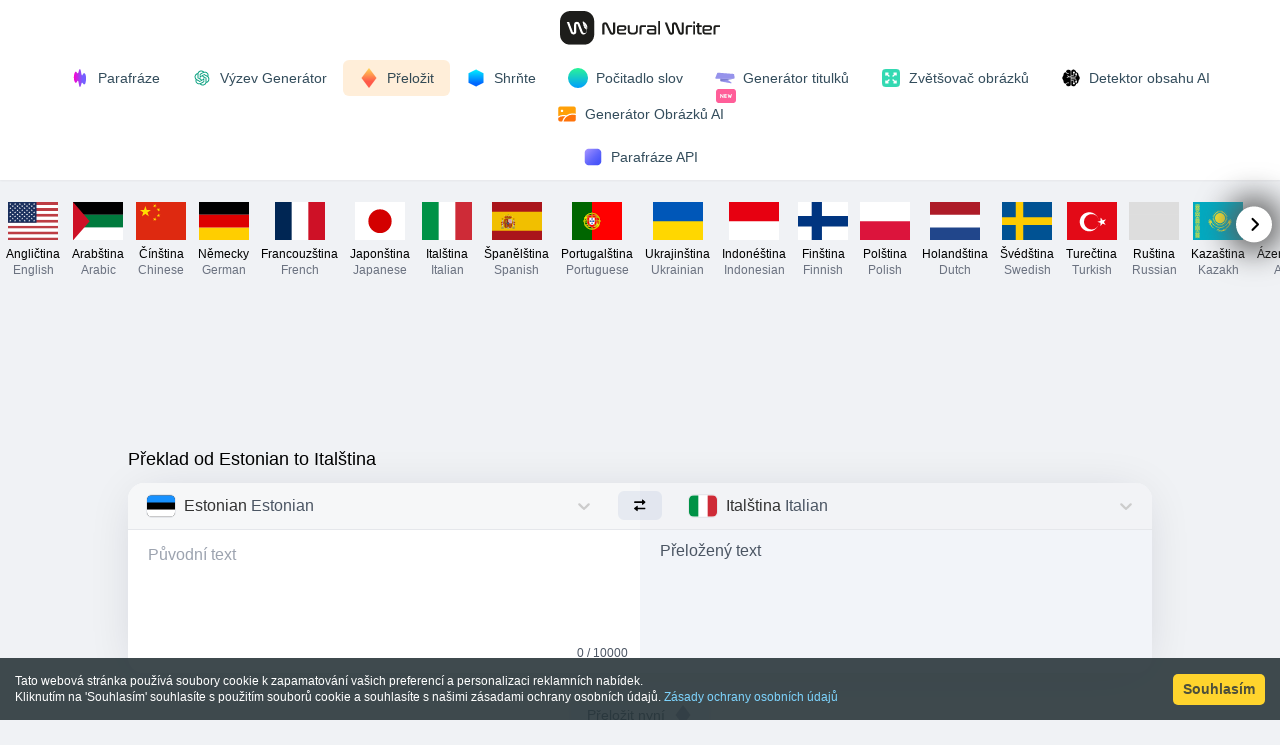

--- FILE ---
content_type: text/html; charset=utf-8
request_url: https://neuralwriter.com/cs/translate-tool/?from=et&to=it
body_size: 11203
content:
<!DOCTYPE html><html lang="cs"><head><meta charSet="utf-8"/><meta name="viewport" content="width=device-width"/><title>Překladač založený na AI - NeuralWriter</title><meta name="robots" content="noindex,follow"/><meta name="description" content="Online překladač založený na umělé inteligenci ✎ Překládejte jakýkoli text nebo dokumenty okamžitě a zdarma z mnoha dostupných jazyků na NeuralWriter."/><link rel="alternate" hrefLang="x-default" href="https://neuralwriter.com/translate-tool/"/><link rel="alternate" hrefLang="en" href="https://neuralwriter.com/translate-tool/"/><link rel="alternate" hrefLang="ar" href="https://neuralwriter.com/ar/translate-tool/"/><link rel="alternate" hrefLang="zh" href="https://neuralwriter.com/zh/translate-tool/"/><link rel="alternate" hrefLang="de" href="https://neuralwriter.com/de/translate-tool/"/><link rel="alternate" hrefLang="fr" href="https://neuralwriter.com/fr/translate-tool/"/><link rel="alternate" hrefLang="ja" href="https://neuralwriter.com/ja/translate-tool/"/><link rel="alternate" hrefLang="it" href="https://neuralwriter.com/it/translate-tool/"/><link rel="alternate" hrefLang="es" href="https://neuralwriter.com/es/translate-tool/"/><link rel="alternate" hrefLang="pt" href="https://neuralwriter.com/pt/translate-tool/"/><link rel="alternate" hrefLang="uk" href="https://neuralwriter.com/uk/translate-tool/"/><link rel="alternate" hrefLang="id" href="https://neuralwriter.com/id/translate-tool/"/><link rel="alternate" hrefLang="fi" href="https://neuralwriter.com/fi/translate-tool/"/><link rel="alternate" hrefLang="pl" href="https://neuralwriter.com/pl/translate-tool/"/><link rel="alternate" hrefLang="nl" href="https://neuralwriter.com/nl/translate-tool/"/><link rel="alternate" hrefLang="sv" href="https://neuralwriter.com/sv/translate-tool/"/><link rel="alternate" hrefLang="tr" href="https://neuralwriter.com/tr/translate-tool/"/><link rel="alternate" hrefLang="ru" href="https://neuralwriter.com/ru/translate-tool/"/><link rel="alternate" hrefLang="kk" href="https://neuralwriter.com/kk/translate-tool/"/><link rel="alternate" hrefLang="az" href="https://neuralwriter.com/az/translate-tool/"/><link rel="alternate" hrefLang="uz" href="https://neuralwriter.com/uz/translate-tool/"/><link rel="alternate" hrefLang="bg" href="https://neuralwriter.com/bg/translate-tool/"/><link rel="alternate" hrefLang="cs" href="https://neuralwriter.com/cs/translate-tool/"/><link rel="alternate" hrefLang="da" href="https://neuralwriter.com/da/translate-tool/"/><link rel="alternate" hrefLang="ko" href="https://neuralwriter.com/ko/translate-tool/"/><link rel="alternate" hrefLang="et" href="https://neuralwriter.com/et/translate-tool/"/><link rel="alternate" hrefLang="el" href="https://neuralwriter.com/el/translate-tool/"/><link rel="alternate" hrefLang="hu" href="https://neuralwriter.com/hu/translate-tool/"/><link rel="alternate" hrefLang="lv" href="https://neuralwriter.com/lv/translate-tool/"/><link rel="alternate" hrefLang="lt" href="https://neuralwriter.com/lt/translate-tool/"/><link rel="alternate" hrefLang="ro" href="https://neuralwriter.com/ro/translate-tool/"/><meta name="twitter:card" content="summary"/><meta property="og:title" content="Překladač založený na AI - NeuralWriter"/><meta property="og:description" content="Online překladač založený na umělé inteligenci ✎ Překládejte jakýkoli text nebo dokumenty okamžitě a zdarma z mnoha dostupných jazyků na NeuralWriter."/><meta property="og:url" content="https://neuralwriter.com/cs/translate-tool/"/><meta property="og:image" content="https://neuralwriter.com/og.png"/><meta property="og:image:alt" content="NeuralWriter logo"/><meta property="og:image:type" content="image/png"/><meta property="og:image:width" content="1200"/><meta property="og:image:height" content="630"/><link rel="canonical" href="https://neuralwriter.com/cs/translate-tool/"/><script type="application/ld+json">{"@context":"https://schema.org","@type":"Organization","logo":"https://neuralwriter.com/og.png","name":"NeuralWriter","url":"https://neuralwriter.com/","address":{"@type":"PostalAddress","streetAddress":"Eixample","addressLocality":"Barcelona","addressRegion":"Catalonia","postalCode":"08013","addressCountry":"Spain"},"contactPoint":[{"@type":"ContactPoint","email":"support@neuralwriter.com","contactType":"customer support"}]}</script><link rel="preload" href="/1.svg" as="image" fetchpriority="high"/><meta name="next-head-count" content="48"/><link rel="shortcut icon" href="/favicon.png"/><link rel="preload" href="/_next/static/css/2afa739fdf12982b.css" as="style"/><link rel="stylesheet" href="/_next/static/css/2afa739fdf12982b.css" data-n-g=""/><link rel="preload" href="/_next/static/css/8e417f424396c503.css" as="style"/><link rel="stylesheet" href="/_next/static/css/8e417f424396c503.css" data-n-p=""/><noscript data-n-css=""></noscript><script defer="" nomodule="" src="/_next/static/chunks/polyfills-78c92fac7aa8fdd8.js" type="dbff6baf32929ef0f982287f-text/javascript"></script><script defer="" src="/_next/static/chunks/411-919731a471a65447.js" type="dbff6baf32929ef0f982287f-text/javascript"></script><script defer="" src="/_next/static/chunks/720.6c0b372b0400938f.js" type="dbff6baf32929ef0f982287f-text/javascript"></script><script src="/_next/static/chunks/webpack-811d6cb20a62f837.js" defer="" type="dbff6baf32929ef0f982287f-text/javascript"></script><script src="/_next/static/chunks/framework-ecc4130bc7a58a64.js" defer="" type="dbff6baf32929ef0f982287f-text/javascript"></script><script src="/_next/static/chunks/main-c80d2ab7c871d2a1.js" defer="" type="dbff6baf32929ef0f982287f-text/javascript"></script><script src="/_next/static/chunks/pages/_app-c004c25f1f1dc773.js" defer="" type="dbff6baf32929ef0f982287f-text/javascript"></script><script src="/_next/static/chunks/2-957baf64fd05c875.js" defer="" type="dbff6baf32929ef0f982287f-text/javascript"></script><script src="/_next/static/chunks/440-aa4d7217bfc7d7e9.js" defer="" type="dbff6baf32929ef0f982287f-text/javascript"></script><script src="/_next/static/chunks/388-67ec2ec3610a0f9b.js" defer="" type="dbff6baf32929ef0f982287f-text/javascript"></script><script src="/_next/static/chunks/639-42a5234b909a76bf.js" defer="" type="dbff6baf32929ef0f982287f-text/javascript"></script><script src="/_next/static/chunks/665-66a84a400cdb5d29.js" defer="" type="dbff6baf32929ef0f982287f-text/javascript"></script><script src="/_next/static/chunks/pages/translate-tool-8108d430afa89171.js" defer="" type="dbff6baf32929ef0f982287f-text/javascript"></script><script src="/_next/static/BYr8A6R7SjgGAZG125vUS/_buildManifest.js" defer="" type="dbff6baf32929ef0f982287f-text/javascript"></script><script src="/_next/static/BYr8A6R7SjgGAZG125vUS/_ssgManifest.js" defer="" type="dbff6baf32929ef0f982287f-text/javascript"></script></head><body><noscript><iframe src="https://www.googletagmanager.com/ns.html?id=GTM-WJMBZD8" height="0" width="0" style="display:none;visibility:hidden"></iframe></noscript><div id="__next"><script async="" src="https://pagead2.googlesyndication.com/pagead/js/adsbygoogle.js?client=ca-pub-8887233973560368" crossorigin="anonymous" type="dbff6baf32929ef0f982287f-text/javascript"></script><script type="dbff6baf32929ef0f982287f-text/javascript">
                window.dataLayer = window.dataLayer || [];
                function gtag(){dataLayer.push(arguments);}
                
                gtag('consent', 'default', {
                    'ad_user_data': 'denied',
                    'ad_personalization': 'denied',
                    'ad_storage': 'denied',
                    'analytics_storage': 'granted',
                    'wait_for_update': 500,
                    });
                
                gtag('js', new Date());
                gtag('config', 'G-0H9B3GKW0S');
                </script><div class="bg-white w-full pt-2 md:pt-0 md:h-14 flex  items-center shadow-sm px-4 lg:px-0 "><div class="wrapper w-full flex justify-center"><a class="flex items-center" href="/cs/"><img alt="Homepage" fetchpriority="high" width="160" height="50" decoding="async" data-nimg="1" style="color:transparent" src="/1.svg"/></a></div></div><div class="bg-white w-full flex flex-wrap items-center min-h-14 justify-start lg:justify-center shadow-sm px-1 md:px-4 lg:px-0 py-1"><a class="w-1/2 lg:w-fit" href="/cs/"><div class="font-medium button group    hover:bg-pink-100/90 "><div style="position:absolute;left:0;top:0;right:0;bottom:0;overflow:hidden;z-index:-1;visibility:hidden;pointer-events:none"><div style="position:absolute;left:0;top:0;right:0;bottom:0;overflow:hidden;z-index:-1;visibility:hidden;pointer-events:none"><div style="position:absolute;left:0;top:0;transition:0s;width:100000px;height:100000px"></div></div><div style="position:absolute;left:0;top:0;right:0;bottom:0;overflow:hidden;z-index:-1;visibility:hidden;pointer-events:none"><div style="position:absolute;left:0;top:0;transition:0s;width:200%;height:200%"></div></div></div><img alt="icon" loading="lazy" width="20" height="20" decoding="async" data-nimg="1" style="color:transparent" src="/paraphrase.svg"/><span class=" ml-2">Parafráze</span><div style="width:0" class="transition-all activeColor h-full absolute left-0 right-0 top-0 bottom-0"></div></div></a><a class="w-1/2 lg:w-fit" href="/cs/prompt-tool/"><div class="font-medium button group    hover:bg-green-100/90 "><div style="position:absolute;left:0;top:0;right:0;bottom:0;overflow:hidden;z-index:-1;visibility:hidden;pointer-events:none"><div style="position:absolute;left:0;top:0;right:0;bottom:0;overflow:hidden;z-index:-1;visibility:hidden;pointer-events:none"><div style="position:absolute;left:0;top:0;transition:0s;width:100000px;height:100000px"></div></div><div style="position:absolute;left:0;top:0;right:0;bottom:0;overflow:hidden;z-index:-1;visibility:hidden;pointer-events:none"><div style="position:absolute;left:0;top:0;transition:0s;width:200%;height:200%"></div></div></div><img alt="icon" loading="lazy" width="20" height="20" decoding="async" data-nimg="1" style="color:transparent" src="/chatgpt.svg"/><span class=" ml-2">Výzev Generátor</span><div style="width:0" class="transition-all activeColor h-full absolute left-0 right-0 top-0 bottom-0"></div></div></a><a class="w-1/2 lg:w-fit" href="/cs/translate-tool/?from=cs&amp;to=en"><div class="font-medium button group    hover:bg-orange-100/90 "><div style="position:absolute;left:0;top:0;right:0;bottom:0;overflow:hidden;z-index:-1;visibility:hidden;pointer-events:none"><div style="position:absolute;left:0;top:0;right:0;bottom:0;overflow:hidden;z-index:-1;visibility:hidden;pointer-events:none"><div style="position:absolute;left:0;top:0;transition:0s;width:100000px;height:100000px"></div></div><div style="position:absolute;left:0;top:0;right:0;bottom:0;overflow:hidden;z-index:-1;visibility:hidden;pointer-events:none"><div style="position:absolute;left:0;top:0;transition:0s;width:200%;height:200%"></div></div></div><img alt="icon" loading="lazy" width="20" height="20" decoding="async" data-nimg="1" style="color:transparent" src="/translate.svg"/><span class=" ml-2">Přeložit</span><div style="width:0" class="transition-all activeColor h-full absolute left-0 right-0 top-0 bottom-0"></div></div></a><a class="w-1/2 lg:w-fit" href="/cs/summarize-tool/"><div class="font-medium button group    hover:bg-blue-100/90 "><div style="position:absolute;left:0;top:0;right:0;bottom:0;overflow:hidden;z-index:-1;visibility:hidden;pointer-events:none"><div style="position:absolute;left:0;top:0;right:0;bottom:0;overflow:hidden;z-index:-1;visibility:hidden;pointer-events:none"><div style="position:absolute;left:0;top:0;transition:0s;width:100000px;height:100000px"></div></div><div style="position:absolute;left:0;top:0;right:0;bottom:0;overflow:hidden;z-index:-1;visibility:hidden;pointer-events:none"><div style="position:absolute;left:0;top:0;transition:0s;width:200%;height:200%"></div></div></div><img alt="icon" loading="lazy" width="20" height="20" decoding="async" data-nimg="1" style="color:transparent" src="/summarize.svg"/><span class=" ml-2">Shrňte</span><div style="width:0" class="transition-all activeColor h-full absolute left-0 right-0 top-0 bottom-0"></div></div></a><a class="w-1/2 lg:w-fit" href="/cs/word-counter-tool/"><div class="font-medium button group    hover:bg-green-100/90 "><div style="position:absolute;left:0;top:0;right:0;bottom:0;overflow:hidden;z-index:-1;visibility:hidden;pointer-events:none"><div style="position:absolute;left:0;top:0;right:0;bottom:0;overflow:hidden;z-index:-1;visibility:hidden;pointer-events:none"><div style="position:absolute;left:0;top:0;transition:0s;width:100000px;height:100000px"></div></div><div style="position:absolute;left:0;top:0;right:0;bottom:0;overflow:hidden;z-index:-1;visibility:hidden;pointer-events:none"><div style="position:absolute;left:0;top:0;transition:0s;width:200%;height:200%"></div></div></div><img alt="icon" loading="lazy" width="20" height="20" decoding="async" data-nimg="1" style="color:transparent" src="/circle.svg"/><span class=" ml-2">Počitadlo slov</span><div style="width:0" class="transition-all activeColor h-full absolute left-0 right-0 top-0 bottom-0"></div></div></a><a class="w-1/2 lg:w-fit" href="/cs/headline-tool/"><div class="font-medium button group    hover:bg-pink-100/90 "><div style="position:absolute;left:0;top:0;right:0;bottom:0;overflow:hidden;z-index:-1;visibility:hidden;pointer-events:none"><div style="position:absolute;left:0;top:0;right:0;bottom:0;overflow:hidden;z-index:-1;visibility:hidden;pointer-events:none"><div style="position:absolute;left:0;top:0;transition:0s;width:100000px;height:100000px"></div></div><div style="position:absolute;left:0;top:0;right:0;bottom:0;overflow:hidden;z-index:-1;visibility:hidden;pointer-events:none"><div style="position:absolute;left:0;top:0;transition:0s;width:200%;height:200%"></div></div></div><img alt="icon" loading="lazy" width="20" height="20" decoding="async" data-nimg="1" style="color:transparent" src="/headline.svg"/><span class=" ml-2">Generátor titulků</span><div style="width:0" class="transition-all activeColor h-full absolute left-0 right-0 top-0 bottom-0"></div></div></a><a class="w-1/2 lg:w-fit" href="/cs/image-upscaler-tool/"><div class="font-medium button group    hover:bg-green-100/90 "><div style="position:absolute;left:0;top:0;right:0;bottom:0;overflow:hidden;z-index:-1;visibility:hidden;pointer-events:none"><div style="position:absolute;left:0;top:0;right:0;bottom:0;overflow:hidden;z-index:-1;visibility:hidden;pointer-events:none"><div style="position:absolute;left:0;top:0;transition:0s;width:100000px;height:100000px"></div></div><div style="position:absolute;left:0;top:0;right:0;bottom:0;overflow:hidden;z-index:-1;visibility:hidden;pointer-events:none"><div style="position:absolute;left:0;top:0;transition:0s;width:200%;height:200%"></div></div></div><img alt="icon" loading="lazy" width="20" height="20" decoding="async" data-nimg="1" style="color:transparent" src="/upscale.svg"/><span class=" ml-2">Zvětšovač obrázků</span><div style="width:0" class="transition-all activeColor h-full absolute left-0 right-0 top-0 bottom-0"></div></div></a><a class="w-1/2 lg:w-fit" href="/cs/content-detector-tool/"><div class="font-medium button group    hover:bg-black-100/90 "><div style="position:absolute;left:0;top:0;right:0;bottom:0;overflow:hidden;z-index:-1;visibility:hidden;pointer-events:none"><div style="position:absolute;left:0;top:0;right:0;bottom:0;overflow:hidden;z-index:-1;visibility:hidden;pointer-events:none"><div style="position:absolute;left:0;top:0;transition:0s;width:100000px;height:100000px"></div></div><div style="position:absolute;left:0;top:0;right:0;bottom:0;overflow:hidden;z-index:-1;visibility:hidden;pointer-events:none"><div style="position:absolute;left:0;top:0;transition:0s;width:200%;height:200%"></div></div></div><img alt="icon" loading="lazy" width="20" height="20" decoding="async" data-nimg="1" style="color:transparent" src="/brain.svg"/><span class=" ml-2">Detektor obsahu AI</span><div style="width:0" class="transition-all activeColor h-full absolute left-0 right-0 top-0 bottom-0"></div></div></a><a class="relative overflow-visible mx-auto lg:mx-0 lg:w-fit" href="/cs/image-generator-tool/"><div class="font-medium button group  inline-flex items-center gap-1  hover:bg-orange-100/90 "><div style="position:absolute;left:0;top:0;right:0;bottom:0;overflow:hidden;z-index:-1;visibility:hidden;pointer-events:none"><div style="position:absolute;left:0;top:0;right:0;bottom:0;overflow:hidden;z-index:-1;visibility:hidden;pointer-events:none"><div style="position:absolute;left:0;top:0;transition:0s;width:100000px;height:100000px"></div></div><div style="position:absolute;left:0;top:0;right:0;bottom:0;overflow:hidden;z-index:-1;visibility:hidden;pointer-events:none"><div style="position:absolute;left:0;top:0;transition:0s;width:200%;height:200%"></div></div></div><img alt="icon" loading="lazy" width="20" height="20" decoding="async" data-nimg="1" style="color:transparent" src="/imagegenerator.svg"/><span class=" ml-2">Generátor Obrázků AI</span><div style="width:0" class="transition-all activeColor h-full absolute left-0 right-0 top-0 bottom-0"></div></div><img src="/plugin-new.svg" alt="new" class="w-5 h-5 absolute right-1 -top-[5px] lg:-top-[10px] z-10 "/></a></div><div class="bg-white w-full flex flex-wrap items-center min-h-11 justify-center shadow-sm px-0 md:px-4 lg:px-0 py-1"><a href="/cs/paraphrasing-api/"><div class="font-medium button group  !py-1  hover:bg-violet-100/90 "><div style="position:absolute;left:0;top:0;right:0;bottom:0;overflow:hidden;z-index:-1;visibility:hidden;pointer-events:none"><div style="position:absolute;left:0;top:0;right:0;bottom:0;overflow:hidden;z-index:-1;visibility:hidden;pointer-events:none"><div style="position:absolute;left:0;top:0;transition:0s;width:100000px;height:100000px"></div></div><div style="position:absolute;left:0;top:0;right:0;bottom:0;overflow:hidden;z-index:-1;visibility:hidden;pointer-events:none"><div style="position:absolute;left:0;top:0;transition:0s;width:200%;height:200%"></div></div></div><img alt="icon" loading="lazy" width="20" height="20" decoding="async" data-nimg="1" style="color:transparent" src="/api.svg"/><span class=" ml-2">Parafráze API</span><div style="width:0" class="transition-all activeColor h-full absolute left-0 right-0 top-0 bottom-0"></div></div></a></div><div><div class="relative"><div class="NoScrollbar scrolling-touch relative overflow-x-scroll w-full"><div style="position:absolute;left:0;top:0;right:0;bottom:0;overflow:hidden;z-index:-1;visibility:hidden;pointer-events:none"><div style="position:absolute;left:0;top:0;right:0;bottom:0;overflow:hidden;z-index:-1;visibility:hidden;pointer-events:none"><div style="position:absolute;left:0;top:0;transition:0s;width:100000px;height:100000px"></div></div><div style="position:absolute;left:0;top:0;right:0;bottom:0;overflow:hidden;z-index:-1;visibility:hidden;pointer-events:none"><div style="position:absolute;left:0;top:0;transition:0s;width:200%;height:200%"></div></div></div><div class="w-full"><div class="px-4 lg:px-0 space-between flex justify-between py-4 pb-2"><a href="/translate-tool/?from=et&amp;to=it"><div class="Flag_flagWrap__kTE2K "><div style="width:50px;height:37.59398496240601px;clip-path:path(&#x27;M 32 0 c 7.4995 0 11.2492 0 13.8779 1.9098 a 10.0000 10.0000 0 0 1 2.2123 2.2123 c 1.9098 2.6287 1.9098 6.3784 1.9098 13.8779 L 50 19.59398496240601 c 0 7.4995 0 11.2492 -1.9098 13.8779 a 10.0000 10.0000 0 0 1 -2.2123 2.2123 c -2.6287 1.9098 -6.3784 1.9098 -13.8779 1.9098 L 18 37.59398496240601 c -7.4995 0 -11.2492 0 -13.8779 -1.9098 a 10.0000 10.0000 0 0 1 -2.2123 -2.2123 c -1.9098 -2.6287 -1.9098 -6.3784 -1.9098 -13.8779 L 0 18 c 0 -7.4995 0 -11.2492 1.9098 -13.8779 a 10.0000 10.0000 0 0 1 2.2123 -2.2123 c 2.6287 -1.9098 6.3784 -1.9098 13.8779 -1.9098 Z&#x27;)"><div class="Flag_iconWrap__EhKUY"><img loading="lazy" alt="English flag" width="50" height="37.59398496240601" class="Flag_flag__sFfxz" src="/flags/en.svg"/></div></div><span class="Flag_flagDesc__Qr9k1">Angličtina<br/><span class="text-gray-500">English</span></span></div></a><a href="/ar/translate-tool/?from=et&amp;to=it"><div class="Flag_flagWrap__kTE2K "><div style="width:50px;height:37.59398496240601px;clip-path:path(&#x27;M 32 0 c 7.4995 0 11.2492 0 13.8779 1.9098 a 10.0000 10.0000 0 0 1 2.2123 2.2123 c 1.9098 2.6287 1.9098 6.3784 1.9098 13.8779 L 50 19.59398496240601 c 0 7.4995 0 11.2492 -1.9098 13.8779 a 10.0000 10.0000 0 0 1 -2.2123 2.2123 c -2.6287 1.9098 -6.3784 1.9098 -13.8779 1.9098 L 18 37.59398496240601 c -7.4995 0 -11.2492 0 -13.8779 -1.9098 a 10.0000 10.0000 0 0 1 -2.2123 -2.2123 c -1.9098 -2.6287 -1.9098 -6.3784 -1.9098 -13.8779 L 0 18 c 0 -7.4995 0 -11.2492 1.9098 -13.8779 a 10.0000 10.0000 0 0 1 2.2123 -2.2123 c 2.6287 -1.9098 6.3784 -1.9098 13.8779 -1.9098 Z&#x27;)"><div class="Flag_iconWrap__EhKUY"><img loading="lazy" alt="Arabic flag" width="50" height="37.59398496240601" class="Flag_flag__sFfxz" src="/flags/ar.svg"/></div></div><span class="Flag_flagDesc__Qr9k1">Arabština<br/><span class="text-gray-500">Arabic</span></span></div></a><a href="/zh/translate-tool/?from=et&amp;to=it"><div class="Flag_flagWrap__kTE2K "><div style="width:50px;height:37.59398496240601px;clip-path:path(&#x27;M 32 0 c 7.4995 0 11.2492 0 13.8779 1.9098 a 10.0000 10.0000 0 0 1 2.2123 2.2123 c 1.9098 2.6287 1.9098 6.3784 1.9098 13.8779 L 50 19.59398496240601 c 0 7.4995 0 11.2492 -1.9098 13.8779 a 10.0000 10.0000 0 0 1 -2.2123 2.2123 c -2.6287 1.9098 -6.3784 1.9098 -13.8779 1.9098 L 18 37.59398496240601 c -7.4995 0 -11.2492 0 -13.8779 -1.9098 a 10.0000 10.0000 0 0 1 -2.2123 -2.2123 c -1.9098 -2.6287 -1.9098 -6.3784 -1.9098 -13.8779 L 0 18 c 0 -7.4995 0 -11.2492 1.9098 -13.8779 a 10.0000 10.0000 0 0 1 2.2123 -2.2123 c 2.6287 -1.9098 6.3784 -1.9098 13.8779 -1.9098 Z&#x27;)"><div class="Flag_iconWrap__EhKUY"><img loading="lazy" alt="Chinese flag" width="50" height="37.59398496240601" class="Flag_flag__sFfxz" src="/flags/zh.svg"/></div></div><span class="Flag_flagDesc__Qr9k1">Čínština<br/><span class="text-gray-500">Chinese</span></span></div></a><a href="/de/translate-tool/?from=et&amp;to=it"><div class="Flag_flagWrap__kTE2K "><div style="width:50px;height:37.59398496240601px;clip-path:path(&#x27;M 32 0 c 7.4995 0 11.2492 0 13.8779 1.9098 a 10.0000 10.0000 0 0 1 2.2123 2.2123 c 1.9098 2.6287 1.9098 6.3784 1.9098 13.8779 L 50 19.59398496240601 c 0 7.4995 0 11.2492 -1.9098 13.8779 a 10.0000 10.0000 0 0 1 -2.2123 2.2123 c -2.6287 1.9098 -6.3784 1.9098 -13.8779 1.9098 L 18 37.59398496240601 c -7.4995 0 -11.2492 0 -13.8779 -1.9098 a 10.0000 10.0000 0 0 1 -2.2123 -2.2123 c -1.9098 -2.6287 -1.9098 -6.3784 -1.9098 -13.8779 L 0 18 c 0 -7.4995 0 -11.2492 1.9098 -13.8779 a 10.0000 10.0000 0 0 1 2.2123 -2.2123 c 2.6287 -1.9098 6.3784 -1.9098 13.8779 -1.9098 Z&#x27;)"><div class="Flag_iconWrap__EhKUY"><img loading="lazy" alt="German flag" width="50" height="37.59398496240601" class="Flag_flag__sFfxz" src="/flags/de.svg"/></div></div><span class="Flag_flagDesc__Qr9k1">Německy<br/><span class="text-gray-500">German</span></span></div></a><a href="/fr/translate-tool/?from=et&amp;to=it"><div class="Flag_flagWrap__kTE2K "><div style="width:50px;height:37.59398496240601px;clip-path:path(&#x27;M 32 0 c 7.4995 0 11.2492 0 13.8779 1.9098 a 10.0000 10.0000 0 0 1 2.2123 2.2123 c 1.9098 2.6287 1.9098 6.3784 1.9098 13.8779 L 50 19.59398496240601 c 0 7.4995 0 11.2492 -1.9098 13.8779 a 10.0000 10.0000 0 0 1 -2.2123 2.2123 c -2.6287 1.9098 -6.3784 1.9098 -13.8779 1.9098 L 18 37.59398496240601 c -7.4995 0 -11.2492 0 -13.8779 -1.9098 a 10.0000 10.0000 0 0 1 -2.2123 -2.2123 c -1.9098 -2.6287 -1.9098 -6.3784 -1.9098 -13.8779 L 0 18 c 0 -7.4995 0 -11.2492 1.9098 -13.8779 a 10.0000 10.0000 0 0 1 2.2123 -2.2123 c 2.6287 -1.9098 6.3784 -1.9098 13.8779 -1.9098 Z&#x27;)"><div class="Flag_iconWrap__EhKUY"><img loading="lazy" alt="French flag" width="50" height="37.59398496240601" class="Flag_flag__sFfxz" src="/flags/fr.svg"/></div></div><span class="Flag_flagDesc__Qr9k1">Francouzština<br/><span class="text-gray-500">French</span></span></div></a><a href="/ja/translate-tool/?from=et&amp;to=it"><div class="Flag_flagWrap__kTE2K "><div style="width:50px;height:37.59398496240601px;clip-path:path(&#x27;M 32 0 c 7.4995 0 11.2492 0 13.8779 1.9098 a 10.0000 10.0000 0 0 1 2.2123 2.2123 c 1.9098 2.6287 1.9098 6.3784 1.9098 13.8779 L 50 19.59398496240601 c 0 7.4995 0 11.2492 -1.9098 13.8779 a 10.0000 10.0000 0 0 1 -2.2123 2.2123 c -2.6287 1.9098 -6.3784 1.9098 -13.8779 1.9098 L 18 37.59398496240601 c -7.4995 0 -11.2492 0 -13.8779 -1.9098 a 10.0000 10.0000 0 0 1 -2.2123 -2.2123 c -1.9098 -2.6287 -1.9098 -6.3784 -1.9098 -13.8779 L 0 18 c 0 -7.4995 0 -11.2492 1.9098 -13.8779 a 10.0000 10.0000 0 0 1 2.2123 -2.2123 c 2.6287 -1.9098 6.3784 -1.9098 13.8779 -1.9098 Z&#x27;)"><div class="Flag_iconWrap__EhKUY"><img loading="lazy" alt="Japanese flag" width="50" height="37.59398496240601" class="Flag_flag__sFfxz" src="/flags/ja.svg"/></div></div><span class="Flag_flagDesc__Qr9k1">Japonština<br/><span class="text-gray-500">Japanese</span></span></div></a><a href="/it/translate-tool/?from=et&amp;to=it"><div class="Flag_flagWrap__kTE2K "><div style="width:50px;height:37.59398496240601px;clip-path:path(&#x27;M 32 0 c 7.4995 0 11.2492 0 13.8779 1.9098 a 10.0000 10.0000 0 0 1 2.2123 2.2123 c 1.9098 2.6287 1.9098 6.3784 1.9098 13.8779 L 50 19.59398496240601 c 0 7.4995 0 11.2492 -1.9098 13.8779 a 10.0000 10.0000 0 0 1 -2.2123 2.2123 c -2.6287 1.9098 -6.3784 1.9098 -13.8779 1.9098 L 18 37.59398496240601 c -7.4995 0 -11.2492 0 -13.8779 -1.9098 a 10.0000 10.0000 0 0 1 -2.2123 -2.2123 c -1.9098 -2.6287 -1.9098 -6.3784 -1.9098 -13.8779 L 0 18 c 0 -7.4995 0 -11.2492 1.9098 -13.8779 a 10.0000 10.0000 0 0 1 2.2123 -2.2123 c 2.6287 -1.9098 6.3784 -1.9098 13.8779 -1.9098 Z&#x27;)"><div class="Flag_iconWrap__EhKUY"><img loading="lazy" alt="Italian flag" width="50" height="37.59398496240601" class="Flag_flag__sFfxz" src="/flags/it.svg"/></div></div><span class="Flag_flagDesc__Qr9k1">Italština<br/><span class="text-gray-500">Italian</span></span></div></a><a href="/es/translate-tool/?from=et&amp;to=it"><div class="Flag_flagWrap__kTE2K "><div style="width:50px;height:37.59398496240601px;clip-path:path(&#x27;M 32 0 c 7.4995 0 11.2492 0 13.8779 1.9098 a 10.0000 10.0000 0 0 1 2.2123 2.2123 c 1.9098 2.6287 1.9098 6.3784 1.9098 13.8779 L 50 19.59398496240601 c 0 7.4995 0 11.2492 -1.9098 13.8779 a 10.0000 10.0000 0 0 1 -2.2123 2.2123 c -2.6287 1.9098 -6.3784 1.9098 -13.8779 1.9098 L 18 37.59398496240601 c -7.4995 0 -11.2492 0 -13.8779 -1.9098 a 10.0000 10.0000 0 0 1 -2.2123 -2.2123 c -1.9098 -2.6287 -1.9098 -6.3784 -1.9098 -13.8779 L 0 18 c 0 -7.4995 0 -11.2492 1.9098 -13.8779 a 10.0000 10.0000 0 0 1 2.2123 -2.2123 c 2.6287 -1.9098 6.3784 -1.9098 13.8779 -1.9098 Z&#x27;)"><div class="Flag_iconWrap__EhKUY"><img loading="lazy" alt="Spanish flag" width="50" height="37.59398496240601" class="Flag_flag__sFfxz" src="/flags/es.svg"/></div></div><span class="Flag_flagDesc__Qr9k1">Španělština<br/><span class="text-gray-500">Spanish</span></span></div></a><a href="/pt/translate-tool/?from=et&amp;to=it"><div class="Flag_flagWrap__kTE2K "><div style="width:50px;height:37.59398496240601px;clip-path:path(&#x27;M 32 0 c 7.4995 0 11.2492 0 13.8779 1.9098 a 10.0000 10.0000 0 0 1 2.2123 2.2123 c 1.9098 2.6287 1.9098 6.3784 1.9098 13.8779 L 50 19.59398496240601 c 0 7.4995 0 11.2492 -1.9098 13.8779 a 10.0000 10.0000 0 0 1 -2.2123 2.2123 c -2.6287 1.9098 -6.3784 1.9098 -13.8779 1.9098 L 18 37.59398496240601 c -7.4995 0 -11.2492 0 -13.8779 -1.9098 a 10.0000 10.0000 0 0 1 -2.2123 -2.2123 c -1.9098 -2.6287 -1.9098 -6.3784 -1.9098 -13.8779 L 0 18 c 0 -7.4995 0 -11.2492 1.9098 -13.8779 a 10.0000 10.0000 0 0 1 2.2123 -2.2123 c 2.6287 -1.9098 6.3784 -1.9098 13.8779 -1.9098 Z&#x27;)"><div class="Flag_iconWrap__EhKUY"><img loading="lazy" alt="Portuguese flag" width="50" height="37.59398496240601" class="Flag_flag__sFfxz" src="/flags/pt.svg"/></div></div><span class="Flag_flagDesc__Qr9k1">Portugalština<br/><span class="text-gray-500">Portuguese</span></span></div></a><a href="/uk/translate-tool/?from=et&amp;to=it"><div class="Flag_flagWrap__kTE2K "><div style="width:50px;height:37.59398496240601px;clip-path:path(&#x27;M 32 0 c 7.4995 0 11.2492 0 13.8779 1.9098 a 10.0000 10.0000 0 0 1 2.2123 2.2123 c 1.9098 2.6287 1.9098 6.3784 1.9098 13.8779 L 50 19.59398496240601 c 0 7.4995 0 11.2492 -1.9098 13.8779 a 10.0000 10.0000 0 0 1 -2.2123 2.2123 c -2.6287 1.9098 -6.3784 1.9098 -13.8779 1.9098 L 18 37.59398496240601 c -7.4995 0 -11.2492 0 -13.8779 -1.9098 a 10.0000 10.0000 0 0 1 -2.2123 -2.2123 c -1.9098 -2.6287 -1.9098 -6.3784 -1.9098 -13.8779 L 0 18 c 0 -7.4995 0 -11.2492 1.9098 -13.8779 a 10.0000 10.0000 0 0 1 2.2123 -2.2123 c 2.6287 -1.9098 6.3784 -1.9098 13.8779 -1.9098 Z&#x27;)"><div class="Flag_iconWrap__EhKUY"><img loading="lazy" alt="Ukrainian flag" width="50" height="37.59398496240601" class="Flag_flag__sFfxz" src="/flags/uk.svg"/></div></div><span class="Flag_flagDesc__Qr9k1">Ukrajinština<br/><span class="text-gray-500">Ukrainian</span></span></div></a><a href="/id/translate-tool/?from=et&amp;to=it"><div class="Flag_flagWrap__kTE2K "><div style="width:50px;height:37.59398496240601px;clip-path:path(&#x27;M 32 0 c 7.4995 0 11.2492 0 13.8779 1.9098 a 10.0000 10.0000 0 0 1 2.2123 2.2123 c 1.9098 2.6287 1.9098 6.3784 1.9098 13.8779 L 50 19.59398496240601 c 0 7.4995 0 11.2492 -1.9098 13.8779 a 10.0000 10.0000 0 0 1 -2.2123 2.2123 c -2.6287 1.9098 -6.3784 1.9098 -13.8779 1.9098 L 18 37.59398496240601 c -7.4995 0 -11.2492 0 -13.8779 -1.9098 a 10.0000 10.0000 0 0 1 -2.2123 -2.2123 c -1.9098 -2.6287 -1.9098 -6.3784 -1.9098 -13.8779 L 0 18 c 0 -7.4995 0 -11.2492 1.9098 -13.8779 a 10.0000 10.0000 0 0 1 2.2123 -2.2123 c 2.6287 -1.9098 6.3784 -1.9098 13.8779 -1.9098 Z&#x27;)"><div class="Flag_iconWrap__EhKUY"><img loading="lazy" alt="Indonesian flag" width="50" height="37.59398496240601" class="Flag_flag__sFfxz" src="/flags/id.svg"/></div></div><span class="Flag_flagDesc__Qr9k1">Indonéština<br/><span class="text-gray-500">Indonesian</span></span></div></a><a href="/fi/translate-tool/?from=et&amp;to=it"><div class="Flag_flagWrap__kTE2K "><div style="width:50px;height:37.59398496240601px;clip-path:path(&#x27;M 32 0 c 7.4995 0 11.2492 0 13.8779 1.9098 a 10.0000 10.0000 0 0 1 2.2123 2.2123 c 1.9098 2.6287 1.9098 6.3784 1.9098 13.8779 L 50 19.59398496240601 c 0 7.4995 0 11.2492 -1.9098 13.8779 a 10.0000 10.0000 0 0 1 -2.2123 2.2123 c -2.6287 1.9098 -6.3784 1.9098 -13.8779 1.9098 L 18 37.59398496240601 c -7.4995 0 -11.2492 0 -13.8779 -1.9098 a 10.0000 10.0000 0 0 1 -2.2123 -2.2123 c -1.9098 -2.6287 -1.9098 -6.3784 -1.9098 -13.8779 L 0 18 c 0 -7.4995 0 -11.2492 1.9098 -13.8779 a 10.0000 10.0000 0 0 1 2.2123 -2.2123 c 2.6287 -1.9098 6.3784 -1.9098 13.8779 -1.9098 Z&#x27;)"><div class="Flag_iconWrap__EhKUY"><img loading="lazy" alt="Finnish flag" width="50" height="37.59398496240601" class="Flag_flag__sFfxz" src="/flags/fi.svg"/></div></div><span class="Flag_flagDesc__Qr9k1">Finština<br/><span class="text-gray-500">Finnish</span></span></div></a><a href="/pl/translate-tool/?from=et&amp;to=it"><div class="Flag_flagWrap__kTE2K "><div style="width:50px;height:37.59398496240601px;clip-path:path(&#x27;M 32 0 c 7.4995 0 11.2492 0 13.8779 1.9098 a 10.0000 10.0000 0 0 1 2.2123 2.2123 c 1.9098 2.6287 1.9098 6.3784 1.9098 13.8779 L 50 19.59398496240601 c 0 7.4995 0 11.2492 -1.9098 13.8779 a 10.0000 10.0000 0 0 1 -2.2123 2.2123 c -2.6287 1.9098 -6.3784 1.9098 -13.8779 1.9098 L 18 37.59398496240601 c -7.4995 0 -11.2492 0 -13.8779 -1.9098 a 10.0000 10.0000 0 0 1 -2.2123 -2.2123 c -1.9098 -2.6287 -1.9098 -6.3784 -1.9098 -13.8779 L 0 18 c 0 -7.4995 0 -11.2492 1.9098 -13.8779 a 10.0000 10.0000 0 0 1 2.2123 -2.2123 c 2.6287 -1.9098 6.3784 -1.9098 13.8779 -1.9098 Z&#x27;)"><div class="Flag_iconWrap__EhKUY"><img loading="lazy" alt="Polish flag" width="50" height="37.59398496240601" class="Flag_flag__sFfxz" src="/flags/pl.svg"/></div></div><span class="Flag_flagDesc__Qr9k1">Polština<br/><span class="text-gray-500">Polish</span></span></div></a><a href="/nl/translate-tool/?from=et&amp;to=it"><div class="Flag_flagWrap__kTE2K "><div style="width:50px;height:37.59398496240601px;clip-path:path(&#x27;M 32 0 c 7.4995 0 11.2492 0 13.8779 1.9098 a 10.0000 10.0000 0 0 1 2.2123 2.2123 c 1.9098 2.6287 1.9098 6.3784 1.9098 13.8779 L 50 19.59398496240601 c 0 7.4995 0 11.2492 -1.9098 13.8779 a 10.0000 10.0000 0 0 1 -2.2123 2.2123 c -2.6287 1.9098 -6.3784 1.9098 -13.8779 1.9098 L 18 37.59398496240601 c -7.4995 0 -11.2492 0 -13.8779 -1.9098 a 10.0000 10.0000 0 0 1 -2.2123 -2.2123 c -1.9098 -2.6287 -1.9098 -6.3784 -1.9098 -13.8779 L 0 18 c 0 -7.4995 0 -11.2492 1.9098 -13.8779 a 10.0000 10.0000 0 0 1 2.2123 -2.2123 c 2.6287 -1.9098 6.3784 -1.9098 13.8779 -1.9098 Z&#x27;)"><div class="Flag_iconWrap__EhKUY"><img loading="lazy" alt="Dutch flag" width="50" height="37.59398496240601" class="Flag_flag__sFfxz" src="/flags/nl.svg"/></div></div><span class="Flag_flagDesc__Qr9k1">Holandština<br/><span class="text-gray-500">Dutch</span></span></div></a><a href="/sv/translate-tool/?from=et&amp;to=it"><div class="Flag_flagWrap__kTE2K "><div style="width:50px;height:37.59398496240601px;clip-path:path(&#x27;M 32 0 c 7.4995 0 11.2492 0 13.8779 1.9098 a 10.0000 10.0000 0 0 1 2.2123 2.2123 c 1.9098 2.6287 1.9098 6.3784 1.9098 13.8779 L 50 19.59398496240601 c 0 7.4995 0 11.2492 -1.9098 13.8779 a 10.0000 10.0000 0 0 1 -2.2123 2.2123 c -2.6287 1.9098 -6.3784 1.9098 -13.8779 1.9098 L 18 37.59398496240601 c -7.4995 0 -11.2492 0 -13.8779 -1.9098 a 10.0000 10.0000 0 0 1 -2.2123 -2.2123 c -1.9098 -2.6287 -1.9098 -6.3784 -1.9098 -13.8779 L 0 18 c 0 -7.4995 0 -11.2492 1.9098 -13.8779 a 10.0000 10.0000 0 0 1 2.2123 -2.2123 c 2.6287 -1.9098 6.3784 -1.9098 13.8779 -1.9098 Z&#x27;)"><div class="Flag_iconWrap__EhKUY"><img loading="lazy" alt="Swedish flag" width="50" height="37.59398496240601" class="Flag_flag__sFfxz" src="/flags/sv.svg"/></div></div><span class="Flag_flagDesc__Qr9k1">Švédština<br/><span class="text-gray-500">Swedish</span></span></div></a><a href="/tr/translate-tool/?from=et&amp;to=it"><div class="Flag_flagWrap__kTE2K "><div style="width:50px;height:37.59398496240601px;clip-path:path(&#x27;M 32 0 c 7.4995 0 11.2492 0 13.8779 1.9098 a 10.0000 10.0000 0 0 1 2.2123 2.2123 c 1.9098 2.6287 1.9098 6.3784 1.9098 13.8779 L 50 19.59398496240601 c 0 7.4995 0 11.2492 -1.9098 13.8779 a 10.0000 10.0000 0 0 1 -2.2123 2.2123 c -2.6287 1.9098 -6.3784 1.9098 -13.8779 1.9098 L 18 37.59398496240601 c -7.4995 0 -11.2492 0 -13.8779 -1.9098 a 10.0000 10.0000 0 0 1 -2.2123 -2.2123 c -1.9098 -2.6287 -1.9098 -6.3784 -1.9098 -13.8779 L 0 18 c 0 -7.4995 0 -11.2492 1.9098 -13.8779 a 10.0000 10.0000 0 0 1 2.2123 -2.2123 c 2.6287 -1.9098 6.3784 -1.9098 13.8779 -1.9098 Z&#x27;)"><div class="Flag_iconWrap__EhKUY"><img loading="lazy" alt="Turkish flag" width="50" height="37.59398496240601" class="Flag_flag__sFfxz" src="/flags/tr.svg"/></div></div><span class="Flag_flagDesc__Qr9k1">Turečtina<br/><span class="text-gray-500">Turkish</span></span></div></a><a href="/ru/translate-tool/?from=et&amp;to=it"><div class="Flag_flagWrap__kTE2K "><div style="width:50px;height:37.59398496240601px;clip-path:path(&#x27;M 32 0 c 7.4995 0 11.2492 0 13.8779 1.9098 a 10.0000 10.0000 0 0 1 2.2123 2.2123 c 1.9098 2.6287 1.9098 6.3784 1.9098 13.8779 L 50 19.59398496240601 c 0 7.4995 0 11.2492 -1.9098 13.8779 a 10.0000 10.0000 0 0 1 -2.2123 2.2123 c -2.6287 1.9098 -6.3784 1.9098 -13.8779 1.9098 L 18 37.59398496240601 c -7.4995 0 -11.2492 0 -13.8779 -1.9098 a 10.0000 10.0000 0 0 1 -2.2123 -2.2123 c -1.9098 -2.6287 -1.9098 -6.3784 -1.9098 -13.8779 L 0 18 c 0 -7.4995 0 -11.2492 1.9098 -13.8779 a 10.0000 10.0000 0 0 1 2.2123 -2.2123 c 2.6287 -1.9098 6.3784 -1.9098 13.8779 -1.9098 Z&#x27;)"><div class="Flag_iconWrap__EhKUY"><img loading="lazy" alt="Russian flag" width="50" height="37.59398496240601" class="Flag_flag__sFfxz" src="/flags/ru.svg"/></div></div><span class="Flag_flagDesc__Qr9k1">Ruština<br/><span class="text-gray-500">Russian</span></span></div></a><a href="/kk/translate-tool/?from=et&amp;to=it"><div class="Flag_flagWrap__kTE2K "><div style="width:50px;height:37.59398496240601px;clip-path:path(&#x27;M 32 0 c 7.4995 0 11.2492 0 13.8779 1.9098 a 10.0000 10.0000 0 0 1 2.2123 2.2123 c 1.9098 2.6287 1.9098 6.3784 1.9098 13.8779 L 50 19.59398496240601 c 0 7.4995 0 11.2492 -1.9098 13.8779 a 10.0000 10.0000 0 0 1 -2.2123 2.2123 c -2.6287 1.9098 -6.3784 1.9098 -13.8779 1.9098 L 18 37.59398496240601 c -7.4995 0 -11.2492 0 -13.8779 -1.9098 a 10.0000 10.0000 0 0 1 -2.2123 -2.2123 c -1.9098 -2.6287 -1.9098 -6.3784 -1.9098 -13.8779 L 0 18 c 0 -7.4995 0 -11.2492 1.9098 -13.8779 a 10.0000 10.0000 0 0 1 2.2123 -2.2123 c 2.6287 -1.9098 6.3784 -1.9098 13.8779 -1.9098 Z&#x27;)"><div class="Flag_iconWrap__EhKUY"><img loading="lazy" alt="Kazakh flag" width="50" height="37.59398496240601" class="Flag_flag__sFfxz" src="/flags/kk.svg"/></div></div><span class="Flag_flagDesc__Qr9k1">Kazaština<br/><span class="text-gray-500">Kazakh</span></span></div></a><a href="/az/translate-tool/?from=et&amp;to=it"><div class="Flag_flagWrap__kTE2K "><div style="width:50px;height:37.59398496240601px;clip-path:path(&#x27;M 32 0 c 7.4995 0 11.2492 0 13.8779 1.9098 a 10.0000 10.0000 0 0 1 2.2123 2.2123 c 1.9098 2.6287 1.9098 6.3784 1.9098 13.8779 L 50 19.59398496240601 c 0 7.4995 0 11.2492 -1.9098 13.8779 a 10.0000 10.0000 0 0 1 -2.2123 2.2123 c -2.6287 1.9098 -6.3784 1.9098 -13.8779 1.9098 L 18 37.59398496240601 c -7.4995 0 -11.2492 0 -13.8779 -1.9098 a 10.0000 10.0000 0 0 1 -2.2123 -2.2123 c -1.9098 -2.6287 -1.9098 -6.3784 -1.9098 -13.8779 L 0 18 c 0 -7.4995 0 -11.2492 1.9098 -13.8779 a 10.0000 10.0000 0 0 1 2.2123 -2.2123 c 2.6287 -1.9098 6.3784 -1.9098 13.8779 -1.9098 Z&#x27;)"><div class="Flag_iconWrap__EhKUY"><img loading="lazy" alt="Azerbaijani flag" width="50" height="37.59398496240601" class="Flag_flag__sFfxz" src="/flags/az.svg"/></div></div><span class="Flag_flagDesc__Qr9k1">Ázerbájdžánština<br/><span class="text-gray-500">Azerbaijani</span></span></div></a><a href="/uz/translate-tool/?from=et&amp;to=it"><div class="Flag_flagWrap__kTE2K "><div style="width:50px;height:37.59398496240601px;clip-path:path(&#x27;M 32 0 c 7.4995 0 11.2492 0 13.8779 1.9098 a 10.0000 10.0000 0 0 1 2.2123 2.2123 c 1.9098 2.6287 1.9098 6.3784 1.9098 13.8779 L 50 19.59398496240601 c 0 7.4995 0 11.2492 -1.9098 13.8779 a 10.0000 10.0000 0 0 1 -2.2123 2.2123 c -2.6287 1.9098 -6.3784 1.9098 -13.8779 1.9098 L 18 37.59398496240601 c -7.4995 0 -11.2492 0 -13.8779 -1.9098 a 10.0000 10.0000 0 0 1 -2.2123 -2.2123 c -1.9098 -2.6287 -1.9098 -6.3784 -1.9098 -13.8779 L 0 18 c 0 -7.4995 0 -11.2492 1.9098 -13.8779 a 10.0000 10.0000 0 0 1 2.2123 -2.2123 c 2.6287 -1.9098 6.3784 -1.9098 13.8779 -1.9098 Z&#x27;)"><div class="Flag_iconWrap__EhKUY"><img loading="lazy" alt="Uzbek flag" width="50" height="37.59398496240601" class="Flag_flag__sFfxz" src="/flags/uz.svg"/></div></div><span class="Flag_flagDesc__Qr9k1">Uzbek<br/><span class="text-gray-500">Uzbek</span></span></div></a><a href="/bg/translate-tool/?from=et&amp;to=it"><div class="Flag_flagWrap__kTE2K "><div style="width:50px;height:37.59398496240601px;clip-path:path(&#x27;M 32 0 c 7.4995 0 11.2492 0 13.8779 1.9098 a 10.0000 10.0000 0 0 1 2.2123 2.2123 c 1.9098 2.6287 1.9098 6.3784 1.9098 13.8779 L 50 19.59398496240601 c 0 7.4995 0 11.2492 -1.9098 13.8779 a 10.0000 10.0000 0 0 1 -2.2123 2.2123 c -2.6287 1.9098 -6.3784 1.9098 -13.8779 1.9098 L 18 37.59398496240601 c -7.4995 0 -11.2492 0 -13.8779 -1.9098 a 10.0000 10.0000 0 0 1 -2.2123 -2.2123 c -1.9098 -2.6287 -1.9098 -6.3784 -1.9098 -13.8779 L 0 18 c 0 -7.4995 0 -11.2492 1.9098 -13.8779 a 10.0000 10.0000 0 0 1 2.2123 -2.2123 c 2.6287 -1.9098 6.3784 -1.9098 13.8779 -1.9098 Z&#x27;)"><div class="Flag_iconWrap__EhKUY"><img loading="lazy" alt="Bulgarian flag" width="50" height="37.59398496240601" class="Flag_flag__sFfxz" src="/flags/bg.svg"/></div></div><span class="Flag_flagDesc__Qr9k1">Bulharština<br/><span class="text-gray-500">Bulgarian</span></span></div></a><a href="/cs/translate-tool/?from=et&amp;to=it"><div class="Flag_flagWrap__kTE2K Flag_flagActive___1qZK"><div style="width:50px;height:37.59398496240601px;clip-path:path(&#x27;M 32 0 c 7.4995 0 11.2492 0 13.8779 1.9098 a 10.0000 10.0000 0 0 1 2.2123 2.2123 c 1.9098 2.6287 1.9098 6.3784 1.9098 13.8779 L 50 19.59398496240601 c 0 7.4995 0 11.2492 -1.9098 13.8779 a 10.0000 10.0000 0 0 1 -2.2123 2.2123 c -2.6287 1.9098 -6.3784 1.9098 -13.8779 1.9098 L 18 37.59398496240601 c -7.4995 0 -11.2492 0 -13.8779 -1.9098 a 10.0000 10.0000 0 0 1 -2.2123 -2.2123 c -1.9098 -2.6287 -1.9098 -6.3784 -1.9098 -13.8779 L 0 18 c 0 -7.4995 0 -11.2492 1.9098 -13.8779 a 10.0000 10.0000 0 0 1 2.2123 -2.2123 c 2.6287 -1.9098 6.3784 -1.9098 13.8779 -1.9098 Z&#x27;)"><div class="Flag_iconWrap__EhKUY"><img loading="lazy" alt="Czech flag" width="50" height="37.59398496240601" class="Flag_flag__sFfxz" src="/flags/cs.svg"/></div></div><span class="Flag_flagDesc__Qr9k1">Česky<br/><span class="text-gray-500">Czech</span></span></div></a><a href="/da/translate-tool/?from=et&amp;to=it"><div class="Flag_flagWrap__kTE2K "><div style="width:50px;height:37.59398496240601px;clip-path:path(&#x27;M 32 0 c 7.4995 0 11.2492 0 13.8779 1.9098 a 10.0000 10.0000 0 0 1 2.2123 2.2123 c 1.9098 2.6287 1.9098 6.3784 1.9098 13.8779 L 50 19.59398496240601 c 0 7.4995 0 11.2492 -1.9098 13.8779 a 10.0000 10.0000 0 0 1 -2.2123 2.2123 c -2.6287 1.9098 -6.3784 1.9098 -13.8779 1.9098 L 18 37.59398496240601 c -7.4995 0 -11.2492 0 -13.8779 -1.9098 a 10.0000 10.0000 0 0 1 -2.2123 -2.2123 c -1.9098 -2.6287 -1.9098 -6.3784 -1.9098 -13.8779 L 0 18 c 0 -7.4995 0 -11.2492 1.9098 -13.8779 a 10.0000 10.0000 0 0 1 2.2123 -2.2123 c 2.6287 -1.9098 6.3784 -1.9098 13.8779 -1.9098 Z&#x27;)"><div class="Flag_iconWrap__EhKUY"><img loading="lazy" alt="Danish flag" width="50" height="37.59398496240601" class="Flag_flag__sFfxz" src="/flags/da.svg"/></div></div><span class="Flag_flagDesc__Qr9k1">Dánština<br/><span class="text-gray-500">Danish</span></span></div></a><a href="/ko/translate-tool/?from=et&amp;to=it"><div class="Flag_flagWrap__kTE2K "><div style="width:50px;height:37.59398496240601px;clip-path:path(&#x27;M 32 0 c 7.4995 0 11.2492 0 13.8779 1.9098 a 10.0000 10.0000 0 0 1 2.2123 2.2123 c 1.9098 2.6287 1.9098 6.3784 1.9098 13.8779 L 50 19.59398496240601 c 0 7.4995 0 11.2492 -1.9098 13.8779 a 10.0000 10.0000 0 0 1 -2.2123 2.2123 c -2.6287 1.9098 -6.3784 1.9098 -13.8779 1.9098 L 18 37.59398496240601 c -7.4995 0 -11.2492 0 -13.8779 -1.9098 a 10.0000 10.0000 0 0 1 -2.2123 -2.2123 c -1.9098 -2.6287 -1.9098 -6.3784 -1.9098 -13.8779 L 0 18 c 0 -7.4995 0 -11.2492 1.9098 -13.8779 a 10.0000 10.0000 0 0 1 2.2123 -2.2123 c 2.6287 -1.9098 6.3784 -1.9098 13.8779 -1.9098 Z&#x27;)"><div class="Flag_iconWrap__EhKUY"><img loading="lazy" alt="Korean flag" width="50" height="37.59398496240601" class="Flag_flag__sFfxz" src="/flags/ko.svg"/></div></div><span class="Flag_flagDesc__Qr9k1">Korejština<br/><span class="text-gray-500">Korean</span></span></div></a><a href="/et/translate-tool/?from=et&amp;to=it"><div class="Flag_flagWrap__kTE2K "><div style="width:50px;height:37.59398496240601px;clip-path:path(&#x27;M 32 0 c 7.4995 0 11.2492 0 13.8779 1.9098 a 10.0000 10.0000 0 0 1 2.2123 2.2123 c 1.9098 2.6287 1.9098 6.3784 1.9098 13.8779 L 50 19.59398496240601 c 0 7.4995 0 11.2492 -1.9098 13.8779 a 10.0000 10.0000 0 0 1 -2.2123 2.2123 c -2.6287 1.9098 -6.3784 1.9098 -13.8779 1.9098 L 18 37.59398496240601 c -7.4995 0 -11.2492 0 -13.8779 -1.9098 a 10.0000 10.0000 0 0 1 -2.2123 -2.2123 c -1.9098 -2.6287 -1.9098 -6.3784 -1.9098 -13.8779 L 0 18 c 0 -7.4995 0 -11.2492 1.9098 -13.8779 a 10.0000 10.0000 0 0 1 2.2123 -2.2123 c 2.6287 -1.9098 6.3784 -1.9098 13.8779 -1.9098 Z&#x27;)"><div class="Flag_iconWrap__EhKUY"><img loading="lazy" alt="Estonian flag" width="50" height="37.59398496240601" class="Flag_flag__sFfxz" src="/flags/et.svg"/></div></div><span class="Flag_flagDesc__Qr9k1">Estonian<br/><span class="text-gray-500">Estonian</span></span></div></a><a href="/el/translate-tool/?from=et&amp;to=it"><div class="Flag_flagWrap__kTE2K "><div style="width:50px;height:37.59398496240601px;clip-path:path(&#x27;M 32 0 c 7.4995 0 11.2492 0 13.8779 1.9098 a 10.0000 10.0000 0 0 1 2.2123 2.2123 c 1.9098 2.6287 1.9098 6.3784 1.9098 13.8779 L 50 19.59398496240601 c 0 7.4995 0 11.2492 -1.9098 13.8779 a 10.0000 10.0000 0 0 1 -2.2123 2.2123 c -2.6287 1.9098 -6.3784 1.9098 -13.8779 1.9098 L 18 37.59398496240601 c -7.4995 0 -11.2492 0 -13.8779 -1.9098 a 10.0000 10.0000 0 0 1 -2.2123 -2.2123 c -1.9098 -2.6287 -1.9098 -6.3784 -1.9098 -13.8779 L 0 18 c 0 -7.4995 0 -11.2492 1.9098 -13.8779 a 10.0000 10.0000 0 0 1 2.2123 -2.2123 c 2.6287 -1.9098 6.3784 -1.9098 13.8779 -1.9098 Z&#x27;)"><div class="Flag_iconWrap__EhKUY"><img loading="lazy" alt="Greek flag" width="50" height="37.59398496240601" class="Flag_flag__sFfxz" src="/flags/el.svg"/></div></div><span class="Flag_flagDesc__Qr9k1">Řečtina<br/><span class="text-gray-500">Greek</span></span></div></a><a href="/hu/translate-tool/?from=et&amp;to=it"><div class="Flag_flagWrap__kTE2K "><div style="width:50px;height:37.59398496240601px;clip-path:path(&#x27;M 32 0 c 7.4995 0 11.2492 0 13.8779 1.9098 a 10.0000 10.0000 0 0 1 2.2123 2.2123 c 1.9098 2.6287 1.9098 6.3784 1.9098 13.8779 L 50 19.59398496240601 c 0 7.4995 0 11.2492 -1.9098 13.8779 a 10.0000 10.0000 0 0 1 -2.2123 2.2123 c -2.6287 1.9098 -6.3784 1.9098 -13.8779 1.9098 L 18 37.59398496240601 c -7.4995 0 -11.2492 0 -13.8779 -1.9098 a 10.0000 10.0000 0 0 1 -2.2123 -2.2123 c -1.9098 -2.6287 -1.9098 -6.3784 -1.9098 -13.8779 L 0 18 c 0 -7.4995 0 -11.2492 1.9098 -13.8779 a 10.0000 10.0000 0 0 1 2.2123 -2.2123 c 2.6287 -1.9098 6.3784 -1.9098 13.8779 -1.9098 Z&#x27;)"><div class="Flag_iconWrap__EhKUY"><img loading="lazy" alt="Hungarian flag" width="50" height="37.59398496240601" class="Flag_flag__sFfxz" src="/flags/hu.svg"/></div></div><span class="Flag_flagDesc__Qr9k1">Maďarština<br/><span class="text-gray-500">Hungarian</span></span></div></a><a href="/lv/translate-tool/?from=et&amp;to=it"><div class="Flag_flagWrap__kTE2K "><div style="width:50px;height:37.59398496240601px;clip-path:path(&#x27;M 32 0 c 7.4995 0 11.2492 0 13.8779 1.9098 a 10.0000 10.0000 0 0 1 2.2123 2.2123 c 1.9098 2.6287 1.9098 6.3784 1.9098 13.8779 L 50 19.59398496240601 c 0 7.4995 0 11.2492 -1.9098 13.8779 a 10.0000 10.0000 0 0 1 -2.2123 2.2123 c -2.6287 1.9098 -6.3784 1.9098 -13.8779 1.9098 L 18 37.59398496240601 c -7.4995 0 -11.2492 0 -13.8779 -1.9098 a 10.0000 10.0000 0 0 1 -2.2123 -2.2123 c -1.9098 -2.6287 -1.9098 -6.3784 -1.9098 -13.8779 L 0 18 c 0 -7.4995 0 -11.2492 1.9098 -13.8779 a 10.0000 10.0000 0 0 1 2.2123 -2.2123 c 2.6287 -1.9098 6.3784 -1.9098 13.8779 -1.9098 Z&#x27;)"><div class="Flag_iconWrap__EhKUY"><img loading="lazy" alt="Latvian flag" width="50" height="37.59398496240601" class="Flag_flag__sFfxz" src="/flags/lv.svg"/></div></div><span class="Flag_flagDesc__Qr9k1">Lotyština<br/><span class="text-gray-500">Latvian</span></span></div></a><a href="/lt/translate-tool/?from=et&amp;to=it"><div class="Flag_flagWrap__kTE2K "><div style="width:50px;height:37.59398496240601px;clip-path:path(&#x27;M 32 0 c 7.4995 0 11.2492 0 13.8779 1.9098 a 10.0000 10.0000 0 0 1 2.2123 2.2123 c 1.9098 2.6287 1.9098 6.3784 1.9098 13.8779 L 50 19.59398496240601 c 0 7.4995 0 11.2492 -1.9098 13.8779 a 10.0000 10.0000 0 0 1 -2.2123 2.2123 c -2.6287 1.9098 -6.3784 1.9098 -13.8779 1.9098 L 18 37.59398496240601 c -7.4995 0 -11.2492 0 -13.8779 -1.9098 a 10.0000 10.0000 0 0 1 -2.2123 -2.2123 c -1.9098 -2.6287 -1.9098 -6.3784 -1.9098 -13.8779 L 0 18 c 0 -7.4995 0 -11.2492 1.9098 -13.8779 a 10.0000 10.0000 0 0 1 2.2123 -2.2123 c 2.6287 -1.9098 6.3784 -1.9098 13.8779 -1.9098 Z&#x27;)"><div class="Flag_iconWrap__EhKUY"><img loading="lazy" alt="Lithuanian flag" width="50" height="37.59398496240601" class="Flag_flag__sFfxz" src="/flags/lt.svg"/></div></div><span class="Flag_flagDesc__Qr9k1">Litevština<br/><span class="text-gray-500">Lithuanian</span></span></div></a><a href="/ro/translate-tool/?from=et&amp;to=it"><div class="Flag_flagWrap__kTE2K "><div style="width:50px;height:37.59398496240601px;clip-path:path(&#x27;M 32 0 c 7.4995 0 11.2492 0 13.8779 1.9098 a 10.0000 10.0000 0 0 1 2.2123 2.2123 c 1.9098 2.6287 1.9098 6.3784 1.9098 13.8779 L 50 19.59398496240601 c 0 7.4995 0 11.2492 -1.9098 13.8779 a 10.0000 10.0000 0 0 1 -2.2123 2.2123 c -2.6287 1.9098 -6.3784 1.9098 -13.8779 1.9098 L 18 37.59398496240601 c -7.4995 0 -11.2492 0 -13.8779 -1.9098 a 10.0000 10.0000 0 0 1 -2.2123 -2.2123 c -1.9098 -2.6287 -1.9098 -6.3784 -1.9098 -13.8779 L 0 18 c 0 -7.4995 0 -11.2492 1.9098 -13.8779 a 10.0000 10.0000 0 0 1 2.2123 -2.2123 c 2.6287 -1.9098 6.3784 -1.9098 13.8779 -1.9098 Z&#x27;)"><div class="Flag_iconWrap__EhKUY"><img loading="lazy" alt="Romanian flag" width="50" height="37.59398496240601" class="Flag_flag__sFfxz" src="/flags/ro.svg"/></div></div><span class="Flag_flagDesc__Qr9k1">Rumunština<br/><span class="text-gray-500">Romanian</span></span></div></a></div></div></div></div></div><div class="px-4 lg:px-0"><div><div class="py-2" data-country="us"><ins class="AdTrackerClass adsbygoogle inline-block w-full h-[120px]" data-ad-client="ca-pub-8887233973560368" data-ad-layout="auto" data-ad-slot="2006806848"></ins></div><div class="h-12 wrapper flex items-center justify-between"><div class="flex justify-center items-center"><h1 class="mr-3">Překlad od Estonian to Italština</h1></div></div><div class="wrapper relative RewriteFields_partsWrap__ueR7v RewriteFields_box_shadow___S0wZ"><div class="absolute z-10 w-full flex justify-center items-center rounded-t-[16px] p-1 px-2 bg-gray-100/70 border-b"><div class="w-1/2"><style data-emotion="css b62m3t-container">.css-b62m3t-container{position:relative;box-sizing:border-box;}</style><div class=" css-b62m3t-container"><style data-emotion="css 7pg0cj-a11yText">.css-7pg0cj-a11yText{z-index:9999;border:0;clip:rect(1px, 1px, 1px, 1px);height:1px;width:1px;position:absolute;overflow:hidden;padding:0;white-space:nowrap;}</style><span id="react-select-306590-live-region" class="css-7pg0cj-a11yText"></span><span aria-live="polite" aria-atomic="false" aria-relevant="additions text" role="log" class="css-7pg0cj-a11yText"></span><style data-emotion="css b4uzt2-control">.css-b4uzt2-control{-webkit-align-items:center;-webkit-box-align:center;-ms-flex-align:center;align-items:center;cursor:default;display:-webkit-box;display:-webkit-flex;display:-ms-flexbox;display:flex;-webkit-box-flex-wrap:wrap;-webkit-flex-wrap:wrap;-ms-flex-wrap:wrap;flex-wrap:wrap;-webkit-box-pack:justify;-webkit-justify-content:space-between;justify-content:space-between;min-height:38px;outline:0!important;position:relative;-webkit-transition:all 100ms;transition:all 100ms;background-color:hsl(0, 0%, 100%);border-color:hsl(0, 0%, 80%);border-radius:8px;border-style:solid;border-width:1px;box-sizing:border-box;border:transparent;background:transparent;}.css-b4uzt2-control:hover{border-color:hsl(0, 0%, 70%);}</style><div class=" css-b4uzt2-control"><style data-emotion="css hlgwow">.css-hlgwow{-webkit-align-items:center;-webkit-box-align:center;-ms-flex-align:center;align-items:center;display:grid;-webkit-flex:1;-ms-flex:1;flex:1;-webkit-box-flex-wrap:wrap;-webkit-flex-wrap:wrap;-ms-flex-wrap:wrap;flex-wrap:wrap;-webkit-overflow-scrolling:touch;position:relative;overflow:hidden;padding:2px 8px;box-sizing:border-box;}</style><div class=" css-hlgwow"><style data-emotion="css 1dimb5e-singleValue">.css-1dimb5e-singleValue{grid-area:1/1/2/3;max-width:100%;overflow:hidden;text-overflow:ellipsis;white-space:nowrap;color:hsl(0, 0%, 20%);margin-left:2px;margin-right:2px;box-sizing:border-box;}</style><div class=" css-1dimb5e-singleValue"><div class="flex"><img width="30" height="22.55639097744361" class="rounded-md mr-2 border border-1" src="/flags/et.svg"/><span>Estonian<!-- --> <span class="text-gray-600">Estonian</span></span></div></div><style data-emotion="css 19bb58m">.css-19bb58m{visibility:visible;-webkit-flex:1 1 auto;-ms-flex:1 1 auto;flex:1 1 auto;display:inline-grid;grid-area:1/1/2/3;grid-template-columns:0 min-content;margin:2px;padding-bottom:2px;padding-top:2px;color:hsl(0, 0%, 20%);box-sizing:border-box;}.css-19bb58m:after{content:attr(data-value) " ";visibility:hidden;white-space:pre;grid-area:1/2;font:inherit;min-width:2px;border:0;margin:0;outline:0;padding:0;}</style><div class=" css-19bb58m" data-value=""><input class="" style="label:input;color:inherit;background:0;opacity:1;width:100%;grid-area:1 / 2;font:inherit;min-width:2px;border:0;margin:0;outline:0;padding:0" autoCapitalize="none" autoComplete="off" autoCorrect="off" id="react-select-306590-input" spellcheck="false" tabindex="0" type="text" aria-autocomplete="list" aria-expanded="false" aria-haspopup="true" role="combobox" aria-activedescendant="" value=""/></div></div><style data-emotion="css 1wy0on6">.css-1wy0on6{-webkit-align-items:center;-webkit-box-align:center;-ms-flex-align:center;align-items:center;-webkit-align-self:stretch;-ms-flex-item-align:stretch;align-self:stretch;display:-webkit-box;display:-webkit-flex;display:-ms-flexbox;display:flex;-webkit-flex-shrink:0;-ms-flex-negative:0;flex-shrink:0;box-sizing:border-box;}</style><div class=" css-1wy0on6"><style data-emotion="css 1uei4ir-indicatorSeparator">.css-1uei4ir-indicatorSeparator{-webkit-align-self:stretch;-ms-flex-item-align:stretch;align-self:stretch;width:1px;background-color:hsl(0, 0%, 80%);margin-bottom:8px;margin-top:8px;box-sizing:border-box;display:none;}</style><span class=" css-1uei4ir-indicatorSeparator"></span><style data-emotion="css 1xc3v61-indicatorContainer">.css-1xc3v61-indicatorContainer{display:-webkit-box;display:-webkit-flex;display:-ms-flexbox;display:flex;-webkit-transition:color 150ms;transition:color 150ms;color:hsl(0, 0%, 80%);padding:8px;box-sizing:border-box;}.css-1xc3v61-indicatorContainer:hover{color:hsl(0, 0%, 60%);}</style><div class=" css-1xc3v61-indicatorContainer" aria-hidden="true"><style data-emotion="css 8mmkcg">.css-8mmkcg{display:inline-block;fill:currentColor;line-height:1;stroke:currentColor;stroke-width:0;}</style><svg height="20" width="20" viewBox="0 0 20 20" aria-hidden="true" focusable="false" class="css-8mmkcg"><path d="M4.516 7.548c0.436-0.446 1.043-0.481 1.576 0l3.908 3.747 3.908-3.747c0.533-0.481 1.141-0.446 1.574 0 0.436 0.445 0.408 1.197 0 1.615-0.406 0.418-4.695 4.502-4.695 4.502-0.217 0.223-0.502 0.335-0.787 0.335s-0.57-0.112-0.789-0.335c0 0-4.287-4.084-4.695-4.502s-0.436-1.17 0-1.615z"></path></svg></div></div></div></div></div><div class="mx-4 h-full"><a href="/cs/translate-tool/?from=it&amp;to=et"><div class="font-medium button group buttonBackground h-full  "><div style="position:absolute;left:0;top:0;right:0;bottom:0;overflow:hidden;z-index:-1;visibility:hidden;pointer-events:none"><div style="position:absolute;left:0;top:0;right:0;bottom:0;overflow:hidden;z-index:-1;visibility:hidden;pointer-events:none"><div style="position:absolute;left:0;top:0;transition:0s;width:100000px;height:100000px"></div></div><div style="position:absolute;left:0;top:0;right:0;bottom:0;overflow:hidden;z-index:-1;visibility:hidden;pointer-events:none"><div style="position:absolute;left:0;top:0;transition:0s;width:200%;height:200%"></div></div></div><img alt="icon" loading="lazy" width="16" height="16" decoding="async" data-nimg="1" style="color:transparent" src="/swap.svg"/><div style="width:0" class="transition-all activeColor h-full absolute left-0 right-0 top-0 bottom-0"></div></div></a></div><div class="w-1/2"><style data-emotion="css b62m3t-container">.css-b62m3t-container{position:relative;box-sizing:border-box;}</style><div class=" css-b62m3t-container"><style data-emotion="css 7pg0cj-a11yText">.css-7pg0cj-a11yText{z-index:9999;border:0;clip:rect(1px, 1px, 1px, 1px);height:1px;width:1px;position:absolute;overflow:hidden;padding:0;white-space:nowrap;}</style><span id="react-select-306591-live-region" class="css-7pg0cj-a11yText"></span><span aria-live="polite" aria-atomic="false" aria-relevant="additions text" role="log" class="css-7pg0cj-a11yText"></span><style data-emotion="css b4uzt2-control">.css-b4uzt2-control{-webkit-align-items:center;-webkit-box-align:center;-ms-flex-align:center;align-items:center;cursor:default;display:-webkit-box;display:-webkit-flex;display:-ms-flexbox;display:flex;-webkit-box-flex-wrap:wrap;-webkit-flex-wrap:wrap;-ms-flex-wrap:wrap;flex-wrap:wrap;-webkit-box-pack:justify;-webkit-justify-content:space-between;justify-content:space-between;min-height:38px;outline:0!important;position:relative;-webkit-transition:all 100ms;transition:all 100ms;background-color:hsl(0, 0%, 100%);border-color:hsl(0, 0%, 80%);border-radius:8px;border-style:solid;border-width:1px;box-sizing:border-box;border:transparent;background:transparent;}.css-b4uzt2-control:hover{border-color:hsl(0, 0%, 70%);}</style><div class=" css-b4uzt2-control"><style data-emotion="css hlgwow">.css-hlgwow{-webkit-align-items:center;-webkit-box-align:center;-ms-flex-align:center;align-items:center;display:grid;-webkit-flex:1;-ms-flex:1;flex:1;-webkit-box-flex-wrap:wrap;-webkit-flex-wrap:wrap;-ms-flex-wrap:wrap;flex-wrap:wrap;-webkit-overflow-scrolling:touch;position:relative;overflow:hidden;padding:2px 8px;box-sizing:border-box;}</style><div class=" css-hlgwow"><style data-emotion="css 1dimb5e-singleValue">.css-1dimb5e-singleValue{grid-area:1/1/2/3;max-width:100%;overflow:hidden;text-overflow:ellipsis;white-space:nowrap;color:hsl(0, 0%, 20%);margin-left:2px;margin-right:2px;box-sizing:border-box;}</style><div class=" css-1dimb5e-singleValue"><div class="flex"><img width="30" height="22.55639097744361" class="rounded-md mr-2 border border-1" src="/flags/it.svg"/><span>Italština<!-- --> <span class="text-gray-600">Italian</span></span></div></div><style data-emotion="css 19bb58m">.css-19bb58m{visibility:visible;-webkit-flex:1 1 auto;-ms-flex:1 1 auto;flex:1 1 auto;display:inline-grid;grid-area:1/1/2/3;grid-template-columns:0 min-content;margin:2px;padding-bottom:2px;padding-top:2px;color:hsl(0, 0%, 20%);box-sizing:border-box;}.css-19bb58m:after{content:attr(data-value) " ";visibility:hidden;white-space:pre;grid-area:1/2;font:inherit;min-width:2px;border:0;margin:0;outline:0;padding:0;}</style><div class=" css-19bb58m" data-value=""><input class="" style="label:input;color:inherit;background:0;opacity:1;width:100%;grid-area:1 / 2;font:inherit;min-width:2px;border:0;margin:0;outline:0;padding:0" autoCapitalize="none" autoComplete="off" autoCorrect="off" id="react-select-306591-input" spellcheck="false" tabindex="0" type="text" aria-autocomplete="list" aria-expanded="false" aria-haspopup="true" role="combobox" aria-activedescendant="" value=""/></div></div><style data-emotion="css 1wy0on6">.css-1wy0on6{-webkit-align-items:center;-webkit-box-align:center;-ms-flex-align:center;align-items:center;-webkit-align-self:stretch;-ms-flex-item-align:stretch;align-self:stretch;display:-webkit-box;display:-webkit-flex;display:-ms-flexbox;display:flex;-webkit-flex-shrink:0;-ms-flex-negative:0;flex-shrink:0;box-sizing:border-box;}</style><div class=" css-1wy0on6"><style data-emotion="css 1uei4ir-indicatorSeparator">.css-1uei4ir-indicatorSeparator{-webkit-align-self:stretch;-ms-flex-item-align:stretch;align-self:stretch;width:1px;background-color:hsl(0, 0%, 80%);margin-bottom:8px;margin-top:8px;box-sizing:border-box;display:none;}</style><span class=" css-1uei4ir-indicatorSeparator"></span><style data-emotion="css 1xc3v61-indicatorContainer">.css-1xc3v61-indicatorContainer{display:-webkit-box;display:-webkit-flex;display:-ms-flexbox;display:flex;-webkit-transition:color 150ms;transition:color 150ms;color:hsl(0, 0%, 80%);padding:8px;box-sizing:border-box;}.css-1xc3v61-indicatorContainer:hover{color:hsl(0, 0%, 60%);}</style><div class=" css-1xc3v61-indicatorContainer" aria-hidden="true"><style data-emotion="css 8mmkcg">.css-8mmkcg{display:inline-block;fill:currentColor;line-height:1;stroke:currentColor;stroke-width:0;}</style><svg height="20" width="20" viewBox="0 0 20 20" aria-hidden="true" focusable="false" class="css-8mmkcg"><path d="M4.516 7.548c0.436-0.446 1.043-0.481 1.576 0l3.908 3.747 3.908-3.747c0.533-0.481 1.141-0.446 1.574 0 0.436 0.445 0.408 1.197 0 1.615-0.406 0.418-4.695 4.502-4.695 4.502-0.217 0.223-0.502 0.335-0.787 0.335s-0.57-0.112-0.789-0.335c0 0-4.287-4.084-4.695-4.502s-0.436-1.17 0-1.615z"></path></svg></div></div></div></div></div></div><div class="RewriteFields_part__Gz7e2 mt-10"><textarea autofocus="" class="font-ys resize-none outline-0 w-full h-full" placeholder="Původní text"></textarea><div class="font-ys absolute right-3 bottom-3 text-xs text-gray-600 w-full pl-8"><div class="w-full flex flex-row-reverse  relative"><div class="font-medium">0 / 10000</div></div></div></div><div class="RewriteFields_part__Gz7e2 RewriteFields_right_bg__kwAIz md:!pt-14"><span class="text-gray-600 font-ys">Přeložený text</span></div></div><div class="my-6 text-center"><div class="font-medium button group buttonBackground border-solid shadow-md  " id="StartTranslate"><div style="position:absolute;left:0;top:0;right:0;bottom:0;overflow:hidden;z-index:-1;visibility:hidden;pointer-events:none"><div style="position:absolute;left:0;top:0;right:0;bottom:0;overflow:hidden;z-index:-1;visibility:hidden;pointer-events:none"><div style="position:absolute;left:0;top:0;transition:0s;width:100000px;height:100000px"></div></div><div style="position:absolute;left:0;top:0;right:0;bottom:0;overflow:hidden;z-index:-1;visibility:hidden;pointer-events:none"><div style="position:absolute;left:0;top:0;transition:0s;width:200%;height:200%"></div></div></div><span class="mr-2 ">Přeložit nyní</span><img alt="icon" loading="lazy" width="20" height="20" decoding="async" data-nimg="1" style="color:transparent" src="/translate_gray.svg"/><div style="width:0" class="transition-all activeColor h-full absolute left-0 right-0 top-0 bottom-0"></div></div><div class="text-center text-xs text-gray-500 mt-3"><span>Kliknutím na tlačítko výše automaticky souhlasíte s našimi<!-- --> </span><a class="text-blue-600 hover:underline" href="/cs/privacy-policy/">Zásadami ochrany osobních údajů</a><span> <!-- -->a<!-- --> </span><a class="text-blue-600 hover:underline" href="/cs/terms-of-service/">Podmínkami používání</a></div></div><div class="py-2" data-country="us"><ins class="AdTrackerClass adsbygoogle inline-block w-full h-[120px]" data-ad-client="ca-pub-8887233973560368" data-ad-layout="auto" data-ad-slot="8053911262"></ins></div><div class=" py-4 mb-4 bg-white"><div class="wrapper"><p>Vítejte v našem bezplatném online překladači! Náš pokročilý překladový nástroj využívá technologie neuronových sítí a zpracování přirozeného jazyka (NLP) založené na umělé inteligenci, aby vám poskytl co nejpřesnější a nejspolehlivější překlad.</p> <p>Náš překladač založený na neuronových sítích používá sofistikované algoritmy k analýze a porozumění struktuře a významu vašeho textu. Technologie NLP také zajišťuje, že naše překlady jsou nejen přesné, ale také přirozené a snadno čitelné.</p> <p>A to nejlepší: naše překladové služby jsou zcela zdarma – můžete přeložit až 10 000 znaků najednou, takže i dlouhé texty lze přeložit rychle a snadno.</p> <p>Náš překladač je také neuvěřitelně rychlý, poskytuje vysoce kvalitní překlady během několika sekund. Je tak ideální pro ty, kteří potřebují překládat texty na cestách bez ztráty přesnosti nebo rychlosti.</p> <p>Vyzkoušejte náš překlad pomocí AI a NLP ještě dnes a objevte pokročilou technologii za tímto výkonným nástrojem!</p></div></div><div class="wrapper "><div class="relative flex mb-6 last:mb-0.5 px-4 lg:px-0"><div class="Info_blockBg__iNXUw w-full p-1 md:p-3 md:px-3 px-3 rounded-lg shadow bg-no-repeat bg-left"><h2 class="flex items-center"><img alt="robot" loading="lazy" width="20" height="20" decoding="async" data-nimg="1" style="color:transparent" srcSet="/_next/image/?url=%2Finfo%2Frobot.png&amp;w=32&amp;q=75 1x, /_next/image/?url=%2Finfo%2Frobot.png&amp;w=48&amp;q=75 2x" src="/_next/image/?url=%2Finfo%2Frobot.png&amp;w=48&amp;q=75"/> <!-- -->Snadno přeložte jakýkoli HTML, JSON, XML nebo Markdown</h2><span>Chápeme, že pro programátory může být někdy obtížné překládat určité soubory, jako je JSON nebo HTML kód. Například při překladu JSON do různých jazyků pomocí i18next. Speciálně pro vás jsme náš překladač naučili přesně překládat tyto soubory. Analyzujeme strukturu vašeho kódu a překládáme pouze to, co je nezbytné, aniž bychom narušili strukturu HTML, JSON, XML nebo Markdown. Navíc jsme náš překladač naučili rozpoznávat atributy jako alt="", title="" nebo content="" při překladu, což je obzvláště užitečné pro účely SEO.</span></div></div></div></div></div><div class="bg-gray-200  text-sm text-gray-600 p-6 font-medium"><div class="wrapper"><div class="flex flex-col-reverse gap-2 md:items-center md:flex-row md:justify-between"><div class="flex flex-col gap-1"><div class="ml-1 flex flex-col"><span>Contact Us</span><a class="underline" href="/cdn-cgi/l/email-protection#88fbedfafee1ebedc8e6edfdfae9e4fffae1fcedfaa6ebe7e5"><span class="__cf_email__" data-cfemail="9be8fee9edf2f8fedbf5feeee9faf7ece9f2effee9b5f8f4f6">[email&#160;protected]</span></a><span>Eixample, 08013 Barcelona, Spain</span></div><div class="mb-2">Ⓡ 2022-2025 — NeuralWriter Multilanguage Pharaprasing Tool</div></div><hr class="my-2 bg-slate-600 md:hidden"/><div class="flex flex-col md:text-right"><a class="hover:underline hover:underline-offset-1 hover:text-blue-500" href="/cs/privacy-policy/">Privacy Policy</a><a class="hover:underline hover:underline-offset-1 hover:text-blue-500" href="/cs/terms-of-service/">Terms of Service</a><a class="hover:underline hover:underline-offset-1 hover:text-blue-500" href="/cs/cookies-policy/">Cookies Policy</a></div></div></div></div><div style="position:fixed;z-index:9999;top:16px;left:16px;right:16px;bottom:16px;pointer-events:none"></div></div><script data-cfasync="false" src="/cdn-cgi/scripts/5c5dd728/cloudflare-static/email-decode.min.js"></script><script id="__NEXT_DATA__" type="application/json">{"props":{"headerCountry":"us","__N_SSP":true,"pageProps":{"country":"us","_nextI18Next":{"initialI18nStore":{"cs":{"common":{"short_text":"Příliš krátký původní text","long_text":"Příliš dlouhý původní text","copied_text":"Text výsledku je zkopírován","original_text_placeholder":"Původní text","uniqueness":"jedinečnost","clear_text":"Vymazat text","result_length":"Délka výsledku","from":"od","to":"to","select":"vybrat","banner":"Chcete \u003cb\u003eautomatizovat\u003c/b\u003e parafrázování? Využijte naše nové \u003cb\u003eAPI\u003c/b\u003e!","rate_limited":"Děláte příliš mnoho požadavků. Počkejte a zkuste to znovu","extension":{"uninstall":"Pokud rozšíření odinstalujete, ztratíte přístup ke střední a těžké úrovni parafrázování ve službě NeuralWriter. \n Rozšíření vám také zaručuje trvalý bezplatný přístup ke službě.\n Pokud si odinstalování rozšíření rozmyslíte, nainstalujte jej podle tohoto odkazu.","install":"Instalovat rozšíření","installed":"Nyní navždy zdarma s rozšířením","title":"Instalace rozšíření prohlížeče a získání:","first_item":"💰 Bezplatná služba navždy","second_item":"⬆️ Lepší kvalita","third_item":"⏱️ Rychlejší odezva","promo_label":"Nainstalujte naši rozšíření pro Chrome","promo_rating":"hodnocení","promo_users":"uživatelé","promo_btn":"Přidat do Chrome"},"nav":{"paraphrase":"Parafráze","prompt_generator":"Výzev Generátor","translate":"Přeložit","summarize":"Shrňte","word_counter":"Počitadlo slov","headline":"Generátor titulků","upscaler":"Zvětšovač obrázků","contentdetector":"Detektor obsahu AI","api_paraphrase":"Parafráze API","api_translate":"Přeložit API","api_scraping":"Škrábání API","scaraping":"Škrábání","image_generator":"Generátor Obrázků AI"},"langs":{"it":"Italština","en":"Angličtina","fr":"Francouzština","de":"Německy","es":"Španělština","ar":"Arabština","zh":"Čínština","ja":"Japonština","pt":"Portugalština","fi":"Finština","id":"Indonéština","pl":"Polština","nl":"Holandština","sv":"Švédština","tr":"Turečtina","ru":"Ruština","bg":"Bulharština","cs":"Česky","da":"Dánština","el":"Řečtina","hu":"Maďarština","lv":"Lotyština","lt":"Litevština","ro":"Rumunština","uk":"Ukrajinština","ko":"Korejština","kk":"Kazaština","az":"Ázerbájdžánština"},"footer":{"link_privacy":"Zásady ochrany osobních údajů","link_toe":"Podmínky služby","link_cookies":"Zásady souborů cookie"},"gdpr_popup":{"cookie_acceptBtn":"Souhlasím","cookie_text_p1":"Tato webová stránka používá soubory cookie k zapamatování vašich preferencí a personalizaci reklamních nabídek.","cookie_text_p2":"Kliknutím na 'Souhlasím' souhlasíte s použitím souborů cookie a souhlasíte s našimi zásadami ochrany osobních údajů."},"action_consent":{"text":"Kliknutím na tlačítko výše automaticky souhlasíte s našimi","privacy_policy":"Zásadami ochrany osobních údajů","and":"a","terms_of_use":"Podmínkami používání"}},"translate":{"title":"Překladač založený na AI - NeuralWriter","description":"Online překladač založený na umělé inteligenci ✎ Překládejte jakýkoli text nebo dokumenty okamžitě a zdarma z mnoha dostupných jazyků na NeuralWriter.","translated_text_placeholder":"Přeložený text","translate_title":"Překlad","translate_btn":"Přeložit nyní","intro":"\u003cp\u003eVítejte v našem bezplatném online překladači! Náš pokročilý překladový nástroj využívá technologie neuronových sítí a zpracování přirozeného jazyka (NLP) založené na umělé inteligenci, aby vám poskytl co nejpřesnější a nejspolehlivější překlad.\u003c/p\u003e \u003cp\u003eNáš překladač založený na neuronových sítích používá sofistikované algoritmy k analýze a porozumění struktuře a významu vašeho textu. Technologie NLP také zajišťuje, že naše překlady jsou nejen přesné, ale také přirozené a snadno čitelné.\u003c/p\u003e \u003cp\u003eA to nejlepší: naše překladové služby jsou zcela zdarma – můžete přeložit až 10 000 znaků najednou, takže i dlouhé texty lze přeložit rychle a snadno.\u003c/p\u003e \u003cp\u003eNáš překladač je také neuvěřitelně rychlý, poskytuje vysoce kvalitní překlady během několika sekund. Je tak ideální pro ty, kteří potřebují překládat texty na cestách bez ztráty přesnosti nebo rychlosti.\u003c/p\u003e \u003cp\u003eVyzkoušejte náš překlad pomocí AI a NLP ještě dnes a objevte pokročilou technologii za tímto výkonným nástrojem!\u003c/p\u003e","info":{"robot":{"title":"Snadno přeložte jakýkoli HTML, JSON, XML nebo Markdown","description":"Chápeme, že pro programátory může být někdy obtížné překládat určité soubory, jako je JSON nebo HTML kód. Například při překladu JSON do různých jazyků pomocí i18next. Speciálně pro vás jsme náš překladač naučili přesně překládat tyto soubory. Analyzujeme strukturu vašeho kódu a překládáme pouze to, co je nezbytné, aniž bychom narušili strukturu HTML, JSON, XML nebo Markdown. Navíc jsme náš překladač naučili rozpoznávat atributy jako alt=\"\", title=\"\" nebo content=\"\" při překladu, což je obzvláště užitečné pro účely SEO."}}}},"en":{"common":{"short_text":"Too short original text","long_text":"Too long original text","copied_text":"Result text is copied","original_text_placeholder":"Original Text","uniqueness":"uniqueness","clear_text":"Clear text","result_length":"Result length","from":"from","to":"to","select":"select","banner":" Would you like to \u003cb\u003eautomate\u003c/b\u003e paraphrasing? Take advantage of our new  \u003cb\u003eAPI\u003c/b\u003e !","rate_limited":"You are making too many requests. Please wait and try again","rate_limited_queue":"We're handling a high number of requests. Your queue position is 13. Please wait a moment.","download":"Download","delete":"Delete","error_msg":"Something went wrong, please try again later","extension":{"uninstall":"If you uninstall the extension, you will lose access to the medium and hard levels of paraphrasing in the NeuralWriter service. \n The extension also guarantees you free access to the service forever.\n If you change your mind about uninstalling the extension, install it by following this link","install":"Install extension","installed":"Forever free now with extension","title":"Install extension for browser and get:","first_item":"💰 Forever free service","second_item":"⬆️ Better quality","third_item":"⏱️ Faster response","promo_label":"Install Our Chrome Extension","promo_rating":"rating","promo_users":"users","promo_btn":"Add to Chrome"},"nav":{"paraphrase":"Paraphrase","prompt_generator":"Prompt Generator","translate":"Translate","summarize":"Summarize","word_counter":"Word Counter","headline":"Headline Generator","upscaler":"AI Image Upscale","content_detector":"AI Content Detector","api_paraphrase":"Paraphrase API","api_translate":"Translate API","api_scraping":"Scraping API","scaraping":"Scraping","contentdetector":"AI Content Detector","image_generator":"AI Image Generator"},"langs_en":{"it":"Italian","en":"English","fr":"French","de":"German","es":"Spanish","ar":"Arabic","zh":"Chinese","ja":"Japanese","pt":"Portuguese","fi":"Finnish","id":"Indonesian","pl":"Polish","nl":"Dutch","sv":"Swedish","tr":"Turkish","ru":"Russian","bg":"Bulgarian","cs":"Czech","da":"Danish","et":"Estonian","el":"Greek","hu":"Hungarian","lv":"Latvian","lt":"Lithuanian","ro":"Romanian","uk":"Ukrainian","ko":"Korean","kk":"Kazakh","az":"Azerbaijani","uz":"Uzbek"},"langs":{"it":"Italian","en":"English","fr":"French","de":"German","es":"Spanish","ar":"Arabic","zh":"Chinese","ja":"Japanese","pt":"Portuguese","fi":"Finnish","id":"Indonesian","pl":"Polish","nl":"Dutch","sv":"Swedish","tr":"Turkish","ru":"Russian","bg":"Bulgarian","cs":"Czech","da":"Danish","et":"Estonian","el":"Greek","hu":"Hungarian","lv":"Latvian","lt":"Lithuanian","ro":"Romanian","uk":"Ukrainian","ko":"Korean","kk":"Kazakh","az":"Azerbaijani","uz":"Uzbek"},"footer":{"link_privacy":"Privacy Policy","link_toe":"Terms of Service","link_cookies":"Cookies Policy"},"gdpr_popup":{"cookie_acceptBtn":"Accept","cookie_text_p1":"This website uses cookies to remember your preferences and personalize advertising offers.","cookie_text_p2":"By clicking 'Accept', you consent to the use of cookies and agree to our "},"action_consent":{"text":"By clicking the button above, you automatically agree to our","privacy_policy":"Privacy Policy","and":"and","terms_of_use":"Terms of Use"}},"translate":{"title":"AI Based Translator - NeuralWriter","description":"AI based online translator ✎ Translate any text or documents instantly and for free from any of the many available languages on NeuralWriter.","translated_text_placeholder":"Translated text","translate_title":"Translate","translate_btn":"Translate now","intro":"\u003cp\u003eWelcome to our free online translator! Our advanced translation tool uses neural network and natural language processing (NLP) technologies based on artificial intelligence to provide you with the most accurate and reliable translation.\u003c/p\u003e \u003cp\u003eOur neural network-based translator uses sophisticated algorithms to analyze and understand the structure and meaning of your text. NLP technology also ensures that our translations are not only accurate, but also natural and easy to read.\u003c/p\u003e \u003cp\u003eAnd the best part: our translation services are completely free - you can translate up to 10,000 characters at a time, so even long texts can be translated quickly and easily.\u003c/p\u003e \u003cp\u003eOur translator are also incredibly fast, providing high-quality translations in just seconds. This makes it ideal for those who need to translate texts on the go without sacrificing accuracy or speed.\u003c/p\u003e \u003cp\u003eSo you can try our AI and NLP translation now and see the advanced technology behind this powerful tool!\u003c/p\u003e","info":{"robot":{"title":"Easily translate any HTML, JSON, XML or Markdown","description":"We understand that sometimes it can be challenging for programmers to translate certain files, such as JSON or HTML markup. For instance, when translating JSON for different languages using i18next. Specifically for you, we have trained our translator to accurately translate such files. We analyze the structure of your code and only translate what is necessary, without breaking the HTML, JSON, XML, or Markdown structure. Additionally, we have taught our translator to recognize attributes like alt=\"\", title=\"\" or content=\"\" when translating, which is particularly useful for SEO purposes."}}}}},"initialLocale":"cs","ns":["common","translate"],"userConfig":{"i18n":{"locales":["en","ru","de","fr","es","it","tr","pt","ja","zh","id","ar","nl","ko","fi","sv","pl","bg","cs","da","et","el","hu","lv","lt","ro","uk","kk","az","uz"],"defaultLocale":"en","localeDetection":false},"reloadOnPrerender":true,"default":{"i18n":{"locales":["en","ru","de","fr","es","it","tr","pt","ja","zh","id","ar","nl","ko","fi","sv","pl","bg","cs","da","et","el","hu","lv","lt","ro","uk","kk","az","uz"],"defaultLocale":"en","localeDetection":false},"reloadOnPrerender":true}}}}},"page":"/translate-tool","query":{"from":"et","to":"it"},"buildId":"BYr8A6R7SjgGAZG125vUS","isFallback":false,"isExperimentalCompile":false,"dynamicIds":[5720],"gssp":true,"appGip":true,"locale":"cs","locales":["en","ru","de","fr","es","it","tr","pt","ja","zh","id","ar","nl","ko","fi","sv","pl","bg","cs","da","et","el","hu","lv","lt","ro","uk","kk","az","uz"],"defaultLocale":"en","scriptLoader":[]}</script><script src="/cdn-cgi/scripts/7d0fa10a/cloudflare-static/rocket-loader.min.js" data-cf-settings="dbff6baf32929ef0f982287f-|49" defer></script><script defer src="https://static.cloudflareinsights.com/beacon.min.js/vcd15cbe7772f49c399c6a5babf22c1241717689176015" integrity="sha512-ZpsOmlRQV6y907TI0dKBHq9Md29nnaEIPlkf84rnaERnq6zvWvPUqr2ft8M1aS28oN72PdrCzSjY4U6VaAw1EQ==" data-cf-beacon='{"version":"2024.11.0","token":"b9f10cd504ee4bd7a832708b3f3a9ea5","r":1,"server_timing":{"name":{"cfCacheStatus":true,"cfEdge":true,"cfExtPri":true,"cfL4":true,"cfOrigin":true,"cfSpeedBrain":true},"location_startswith":null}}' crossorigin="anonymous"></script>
</body></html>

--- FILE ---
content_type: text/html; charset=utf-8
request_url: https://www.google.com/recaptcha/api2/aframe
body_size: 267
content:
<!DOCTYPE HTML><html><head><meta http-equiv="content-type" content="text/html; charset=UTF-8"></head><body><script nonce="0X2ySfpb8u6omVcU81kYKA">/** Anti-fraud and anti-abuse applications only. See google.com/recaptcha */ try{var clients={'sodar':'https://pagead2.googlesyndication.com/pagead/sodar?'};window.addEventListener("message",function(a){try{if(a.source===window.parent){var b=JSON.parse(a.data);var c=clients[b['id']];if(c){var d=document.createElement('img');d.src=c+b['params']+'&rc='+(localStorage.getItem("rc::a")?sessionStorage.getItem("rc::b"):"");window.document.body.appendChild(d);sessionStorage.setItem("rc::e",parseInt(sessionStorage.getItem("rc::e")||0)+1);localStorage.setItem("rc::h",'1769002665497');}}}catch(b){}});window.parent.postMessage("_grecaptcha_ready", "*");}catch(b){}</script></body></html>

--- FILE ---
content_type: text/css; charset=UTF-8
request_url: https://neuralwriter.com/_next/static/css/8e417f424396c503.css
body_size: 408
content:
.Flag_flag__sFfxz{height:100%;overflow:hidden}.Flag_flagDesc__Qr9k1{margin-top:.375rem;font-size:.75rem;line-height:1rem}.Flag_iconWrap__EhKUY{height:100%;width:100%}.Flag_flagActive___1qZK,.Flag_flagWrap__kTE2K:hover{background-color:rgba(92,121,177,.1)}.Flag_flagWrap__kTE2K{display:flex;cursor:pointer;flex-direction:column;align-items:center;border-radius:.5rem;padding:.375rem;text-align:center;transition-property:all;transition-timing-function:cubic-bezier(.4,0,.2,1);transition-duration:.15s}.HorizontalSlider_arrowl__Evtpb{left:.5rem}.HorizontalSlider_arrowr__f1BQN{right:.5rem}.HorizontalSlider_arrow__Uwfvv{position:absolute;display:inline-flex;cursor:pointer;align-items:center;justify-content:center;border-radius:9999px;--tw-bg-opacity:1;background-color:rgb(255 255 255/var(--tw-bg-opacity,1));padding:.625rem;top:35%;transform:translateY(-35%);box-shadow:0 0 31px 10px #5c5c5c}.Info_infoWrap__2s5Qr{background-position:50%;background-repeat:no-repeat;background-image:url(/curve.svg);background-size:auto 100%}.Info_blockBg__iNXUw{background-color:#f7f7f7}.RewriteFields_box_shadow___S0wZ{box-shadow:0 4px 50px -12px rgba(17,12,46,.16)}.RewriteFields_partsWrap__ueR7v{flex-direction:row;border-radius:16px;--tw-bg-opacity:1;background-color:rgb(255 255 255/var(--tw-bg-opacity,1))}@media (min-width:768px){.RewriteFields_partsWrap__ueR7v{display:flex}}.RewriteFields_right_bg__kwAIz{background-color:rgba(0,39,139,.05);border-top-right-radius:16px;border-bottom-right-radius:16px}.RewriteFields_part__Gz7e2{position:relative;min-height:150px;padding:1.25rem 1.25rem 2.5rem}@media (min-width:768px){.RewriteFields_part__Gz7e2{width:50%}}

--- FILE ---
content_type: application/javascript; charset=UTF-8
request_url: https://neuralwriter.com/_next/static/chunks/604-852d451d00255c22.js
body_size: 3583
content:
(self.webpackChunk_N_E=self.webpackChunk_N_E||[]).push([[604],{9367:function(e,t,s){"use strict";s.d(t,{Z:function(){return r}});var i=s(5893),o=s(6195),n=s.n(o),a=s(8324);function r(e){let{t,info_blocks:s,qa_blocks:o,have_info_general:r,isList:l}=e,c=o.map((e,s)=>(0,i.jsxs)("div",{itemScope:!0,itemProp:"mainEntity",itemType:"https://schema.org/Question",className:"py-2",children:[(0,i.jsx)("h3",{className:"font-semibold",itemProp:"name",children:t("qa.".concat(e,".title"))}),(0,i.jsx)("div",{className:"ml-2",itemScope:!0,itemProp:"acceptedAnswer",itemType:"https://schema.org/Answer",children:(0,i.jsx)("div",{className:l?"":"before:content-['⦁'] before:mr-1 before:text-slate-600",itemProp:"text",dangerouslySetInnerHTML:{__html:t("qa.".concat(e,".description"))}})})]},"qa-".concat(s))),p=s.map((e,s)=>{let{h1:o,key:n}=e;return(0,i.jsx)(a.Z,{t:t,index:s,keyName:n,h1:o},s)});return(0,i.jsxs)(i.Fragment,{children:[(0,i.jsx)("div",{className:"bg-white py-2 pb-4",children:(0,i.jsxs)("div",{className:"wrapper relative",children:[(0,i.jsxs)("div",{className:"px-4 lg:px-0",children:[(0,i.jsx)("h2",{className:"py-2",children:t("why_us.title")}),(0,i.jsx)("div",{dangerouslySetInnerHTML:{__html:t("why_us.description")}})]}),(0,i.jsx)("table",{className:"my-3 mx-4 lg:mx-0",children:(0,i.jsxs)("tbody",{children:[(0,i.jsxs)("tr",{children:[(0,i.jsx)("td",{className:"pr-2",children:t("seo_table.register_title")}),(0,i.jsx)("td",{children:t("seo_table.register_description")})]}),(0,i.jsxs)("tr",{children:[(0,i.jsx)("td",{className:"pr-2",children:t("seo_table.price_title")}),(0,i.jsx)("td",{children:t("seo_table.price_description")})]}),(0,i.jsxs)("tr",{children:[(0,i.jsx)("td",{className:"pr-2",children:t("seo_table.ai_title")}),(0,i.jsx)("td",{children:t("seo_table.ai_description")})]}),(0,i.jsxs)("tr",{children:[(0,i.jsx)("td",{className:"pr-2",children:t("seo_table.langs_title")}),(0,i.jsx)("td",{children:t("seo_table.langs_description")})]}),(0,i.jsxs)("tr",{children:[(0,i.jsx)("td",{className:"pr-2",children:t("seo_table.limit_title")}),(0,i.jsx)("td",{children:t("seo_table.limit_description")})]}),(0,i.jsxs)("tr",{children:[(0,i.jsx)("td",{className:"pr-2",children:t("seo_table.uniq_title")}),(0,i.jsx)("td",{children:t("seo_table.uniq_description")})]})]})})]})}),(0,i.jsxs)("div",{className:"wrapper py-7",children:[r&&(0,i.jsxs)("div",{className:"mb-2 px-4 lg:px-0",children:[(0,i.jsx)("h2",{children:t("info_general.title")}),(0,i.jsx)("div",{dangerouslySetInnerHTML:{__html:t("info_general.description")}}),(0,i.jsx)("hr",{className:"my-5"})]}),(0,i.jsx)("div",{className:n().infoWrap,children:p})]}),(0,i.jsx)("div",{className:"bg-white py-4 pt-2",children:(0,i.jsx)("div",{className:"wrapper relative",children:(0,i.jsx)("div",{className:"px-4 lg:px-0",children:(0,i.jsx)("div",{itemScope:!0,itemType:"https://schema.org/FAQPage",children:c})})})})]})}},8324:function(e,t,s){"use strict";s.d(t,{Z:function(){return d}});var i=s(5893),o=s(5675),n=s.n(o),a=s(6195),r=s.n(a),l=s(7294),c=s(1163);function p(e,t){for(let s in e)t=t.replace(RegExp("".concat(s),"g"),e[s]);return t}function d(e){let{t,index:s,keyName:o,h1:a,replacement:d}=e,x=(0,c.useRouter)(),[m,u]=(0,l.useState)(p(d,t("info.".concat(o,".title")))),[g,h]=(0,l.useState)(p(d,t("info.".concat(o,".description"))));return(0,l.useEffect)(()=>{u(p(d,t("info.".concat(o,".title")))),h(p(d,t("info.".concat(o,".description"))))},[x.locale,t]),(0,i.jsx)("div",{className:"relative flex mb-6 last:mb-0.5 px-4 lg:px-0",children:(0,i.jsxs)("div",{className:"".concat(r().blockBg," w-full p-1 md:p-3 md:px-3 px-3 rounded-lg shadow bg-no-repeat bg-left"),children:[(0,i.jsxs)("h2",{className:"flex items-center",children:[(0,i.jsx)(n(),{src:"/info/".concat(o,".png"),width:20,height:20,alt:o}),"\xa0",m]}),(0,i.jsx)("span",{dangerouslySetInnerHTML:{__html:g}})]})},"infoblock-".concat(s))}},7968:function(e,t,s){"use strict";s.d(t,{Z:function(){return r}});var i=s(5893),o=s(5675),n=s.n(o),a=s(8276);function r(){let{i18n:e}=(0,a.$G)(),t={en:{link:"https://serpdino.com/",text:"Google SERP Keyword Rank Checker",subText:"No subscriptions. No limits. The cheapest pay-as-you-go position tracker."},ar:{link:"https://serpdino.com/ar",text:"فحص ترتيب جوجل",subText:"بدون اشتراكات. بدون حدود. أرخص pay-as-you-go متتبع مواضع."},de:{link:"https://serpdino.com/de",text:"Google Ranking pr\xfcfen",subText:"Keine Abos. Keine Limits. Der g\xfcnstigste pay-as-you-go Position Tracker."},es:{link:"https://serpdino.com/es",text:"Comprobar posici\xf3n en Google",subText:"Sin suscripciones. Sin l\xedmites. El rastreador pay-as-you-go de posiciones m\xe1s barato."},fr:{link:"https://serpdino.com/fr",text:"V\xe9rifier position Google",subText:"Sans abonnement. Sans limites. Le tracker pay-as-you-go de positions le moins cher."},id:{link:"https://serpdino.com/id",text:"Cek peringkat Google",subText:"Tanpa langganan. Tanpa batas. Pelacak pay-as-you-go posisi termurah."},it:{link:"https://serpdino.com/it",text:"Verificare posizione su Google",subText:"Senza abbonamenti. Senza limiti. Il tracker pay-as-you-go di posizioni pi\xf9 economico."},pl:{link:"https://serpdino.com/pl",text:"Sprawdzanie pozycji w Google",subText:"Bez abonament\xf3w. Bez limit\xf3w. Najtańszy pay-as-you-go tracker pozycji."},pt:{link:"https://serpdino.com/pt",text:"Verificar posi\xe7\xe3o no Google",subText:"Sem assinaturas. Sem limites. O rastreador pay-as-you-go de posi\xe7\xf5es mais barato."},ru:{link:"https://serpdino.com/ru",text:"Мониторинг позиций сайта в Google",subText:"Без подписок. Без лимитов. Самый дешевый pay-as-you-go трекер позиций."},uk:{link:"https://serpdino.com/uk",text:"Моніторинг позицій сайту в Google",subText:"Без підписок. Без лімітів. Найдешевший pay-as-you-go трекер позицій."},zh:{link:"https://serpdino.com/zh",text:"谷歌排名查询",subText:"无订阅。无限制。最便宜的 pay-as-you-go 排名追踪器。"},nl:{link:"https://serpdino.com/",text:"Google positie checker",subText:"Geen abonnementen. Geen limieten. De goedkoopste pay-as-you-go positie tracker."},tr:{link:"https://serpdino.com/",text:"Google sıralama kontrol",subText:"Abonelik yok. Limit yok. En ucuz pay-as-you-go pozisyon izleyici."},cs:{link:"https://serpdino.com/",text:"Kontrola pozic v Google",subText:"Bez předplatn\xe9ho. Bez limitů. Nejlevnějš\xed pay-as-you-go tracker pozic."},ro:{link:"https://serpdino.com/",text:"Verificare poziție Google",subText:"Fără abonamente. Fără limite. Cel mai ieftin pay-as-you-go tracker de poziții."},hu:{link:"https://serpdino.com/",text:"Google rangsor ellenőrz\xe9s",subText:"Előfizet\xe9s n\xe9lk\xfcl. Korl\xe1tok n\xe9lk\xfcl. A legolcs\xf3bb pay-as-you-go poz\xedci\xf3 k\xf6vető."},bg:{link:"https://serpdino.com/",text:"Проверка на позиции в Google",subText:"Без абонаменти. Без ограничения. Най-евтиният pay-as-you-go тракер на позиции."},sv:{link:"https://serpdino.com/",text:"Google ranking kolla",subText:"Inga prenumerationer. Inga gr\xe4nser. Den billigaste pay-as-you-go position trackern."},da:{link:"https://serpdino.com/",text:"Google placering tjek",subText:"Ingen abonnement. Ingen gr\xe6nser. Den billigste pay-as-you-go position tracker."},fi:{link:"https://serpdino.com/",text:"Google sijoitus tarkistus",subText:"Ei tilauksia. Ei rajoituksia. Halvin pay-as-you-go sijainnin seuranta."},el:{link:"https://serpdino.com/",text:"Έλεγχος θέσης Google",subText:"Χωρίς συνδρομές. Χωρίς όρια. Ο πιο οικονομικός pay-as-you-go tracker θέσεων."},ja:{link:"https://serpdino.com/",text:"Google順位チェック",subText:"サブスクなし。制限なし。最安値の pay-as-you-go 順位トラッカー。"},ko:{link:"https://serpdino.com/",text:"구글 순위 확인",subText:"구독 없음. 제한 없음. 가장 저렴한 pay-as-you-go 순위 추적기."},lt:{link:"https://serpdino.com/",text:"Google pozicijos tikrinimas",subText:"Be prenumeratų. Be apribojimų. Pigiausias pay-as-you-go pozicijų stebėjimas."},lv:{link:"https://serpdino.com/",text:"Google pozīciju pārbaude",subText:"Bez abonementiem. Bez ierobežojumiem. Lētākais pay-as-you-go pozīciju izsekotājs."},et:{link:"https://serpdino.com/",text:"Google positsioonide kontroll",subText:"Tellimusi pole. Piiranguid pole. Odavaim pay-as-you-go positsioonide j\xe4lgija."},az:{link:"https://serpdino.com/",text:"Google m\xf6vqe yoxlaması",subText:"Abunə yoxdur. Limit yoxdur. Ən ucuz pay-as-you-go m\xf6vqe izləyicisi."},kk:{link:"https://serpdino.com/",text:"Google позициясын тексеру",subText:"Жазылымсыз. Шектеусіз. Ең арзан pay-as-you-go позиция трекері."},uz:{link:"https://serpdino.com/",text:"Google pozitsiya tekshiruvi",subText:"Obuna yo'q. Cheklovsiz. Eng arzon pay-as-you-go pozitsiya kuzatuvchisi."}}[e.language||"en"];return(0,i.jsx)("div",{className:"my-4 mx-auto w-full max-w-[800px] px-4",children:(0,i.jsx)("a",{href:t.link,target:"_blank",rel:"nofollow",id:"SerpDino",className:"group block",children:(0,i.jsx)("div",{className:"relative overflow-hidden rounded-xl bg-gradient-to-r from-orange-400 via-amber-400 to-orange-400 p-[1px] shadow-md hover:shadow-lg transition-all duration-300",children:(0,i.jsxs)("div",{className:"flex items-center justify-between gap-3 rounded-[11px] bg-white px-4 py-3",children:[(0,i.jsxs)("div",{className:"flex items-center gap-3",children:[(0,i.jsx)("div",{className:"flex-shrink-0 bg-orange-50 p-1.5 rounded-lg",children:(0,i.jsx)(n(),{alt:"SerpDino",src:"/images/promo/serpdino-logo.svg",width:36,height:36})}),(0,i.jsxs)("div",{className:"flex flex-col",children:[(0,i.jsxs)("div",{className:"flex items-center gap-2",children:[(0,i.jsx)("span",{className:"text-base font-bold text-orange-500",children:"SerpDino"}),(0,i.jsx)("span",{className:"bg-orange-500 text-white text-[9px] font-bold px-1.5 py-0.5 rounded uppercase",children:"New"})]}),(0,i.jsx)("span",{className:"text-sm font-medium text-gray-700",children:t.text}),t.subText&&(0,i.jsx)("span",{className:"text-xs text-gray-500 mt-0.5",children:t.subText})]})]}),(0,i.jsx)("div",{className:"flex-shrink-0 hidden sm:block",children:(0,i.jsxs)("span",{className:"bg-orange-500 hover:bg-orange-600 text-white text-sm font-medium px-4 py-2 rounded-lg transition-colors duration-200 flex items-center gap-1.5",children:["Try Free",(0,i.jsx)("svg",{className:"w-3.5 h-3.5 group-hover:translate-x-0.5 transition-transform",fill:"none",stroke:"currentColor",viewBox:"0 0 24 24",children:(0,i.jsx)("path",{strokeLinecap:"round",strokeLinejoin:"round",strokeWidth:2.5,d:"M9 5l7 7-7 7"})})]})})]})})})})}},6195:function(e){e.exports={infoWrap:"Info_infoWrap__2s5Qr",blockBg:"Info_blockBg__iNXUw"}}}]);

--- FILE ---
content_type: application/javascript; charset=UTF-8
request_url: https://neuralwriter.com/_next/static/chunks/pages/_app-c004c25f1f1dc773.js
body_size: 50616
content:
(self.webpackChunk_N_E=self.webpackChunk_N_E||[]).push([[888],{7718:function(e){e.exports=function(e,t,n){var r,o,i,a,s,l,u=e.length,c=t.length,d=[];n=(n||(c>u?c:u))+1;for(var f=0;f<n;f++)d[f]=[f],d[f].length=n;for(f=0;f<n;f++)d[0][f]=f;if(Math.abs(u-c)>(n||100))return h(n||100);if(0===u)return h(c);if(0===c)return h(u);for(f=1;f<=u;++f)for(r=1,o=e[f-1];r<=c;++r){if(f===r&&d[f][r]>4)return h(u);a=o===(i=t[r-1])?0:1,s=d[f-1][r]+1,(l=d[f][r-1]+1)<s&&(s=l),(l=d[f-1][r-1]+a)<s&&(s=l),d[f][r]=f>1&&r>1&&o===t[r-2]&&e[f-2]===i&&(l=d[f-2][r-2]+a)<s?l:s}return h(d[u][c]);function h(e){var t=Math.max(u,c),n=0===t?0:e/t;return{steps:e,relative:n,similarity:1-n}}}},8679:function(e,t,n){"use strict";var r=n(9864),o={childContextTypes:!0,contextType:!0,contextTypes:!0,defaultProps:!0,displayName:!0,getDefaultProps:!0,getDerivedStateFromError:!0,getDerivedStateFromProps:!0,mixins:!0,propTypes:!0,type:!0},i={name:!0,length:!0,prototype:!0,caller:!0,callee:!0,arguments:!0,arity:!0},a={$$typeof:!0,compare:!0,defaultProps:!0,displayName:!0,propTypes:!0,type:!0},s={};function l(e){return r.isMemo(e)?a:s[e.$$typeof]||o}s[r.ForwardRef]={$$typeof:!0,render:!0,defaultProps:!0,displayName:!0,propTypes:!0},s[r.Memo]=a;var u=Object.defineProperty,c=Object.getOwnPropertyNames,d=Object.getOwnPropertySymbols,f=Object.getOwnPropertyDescriptor,h=Object.getPrototypeOf,p=Object.prototype;e.exports=function e(t,n,r){if("string"!=typeof n){if(p){var o=h(n);o&&o!==p&&e(t,o,r)}var a=c(n);d&&(a=a.concat(d(n)));for(var s=l(t),g=l(n),m=0;m<a.length;++m){var y=a[m];if(!i[y]&&!(r&&r[y])&&!(g&&g[y])&&!(s&&s[y])){var v=f(n,y);try{u(t,y,v)}catch(e){}}}}return t}},3805:function(e){"use strict";e.exports=o,e.exports.isMobile=o,e.exports.default=o;let t=/(android|bb\d+|meego).+mobile|armv7l|avantgo|bada\/|blackberry|blazer|compal|elaine|fennec|hiptop|iemobile|ip(hone|od)|iris|kindle|lge |maemo|midp|mmp|mobile.+firefox|netfront|opera m(ob|in)i|palm( os)?|phone|p(ixi|re)\/|plucker|pocket|psp|series[46]0|samsungbrowser.*mobile|symbian|treo|up\.(browser|link)|vodafone|wap|windows (ce|phone)|xda|xiino/i,n=/CrOS/,r=/android|ipad|playbook|silk/i;function o(e){e||(e={});let o=e.ua;if(o||"undefined"==typeof navigator||(o=navigator.userAgent),o&&o.headers&&"string"==typeof o.headers["user-agent"]&&(o=o.headers["user-agent"]),"string"!=typeof o)return!1;let i=t.test(o)&&!n.test(o)||!!e.tablet&&r.test(o);return!i&&e.tablet&&e.featureDetect&&navigator&&navigator.maxTouchPoints>1&&-1!==o.indexOf("Macintosh")&&-1!==o.indexOf("Safari")&&(i=!0),i}},6808:function(e,t,n){var r,o,i;void 0!==(o="function"==typeof(r=i=function(){function e(){for(var e=0,t={};e<arguments.length;e++){var n=arguments[e];for(var r in n)t[r]=n[r]}return t}function t(e){return e.replace(/(%[0-9A-Z]{2})+/g,decodeURIComponent)}return function n(r){function o(){}function i(t,n,i){if("undefined"!=typeof document){"number"==typeof(i=e({path:"/"},o.defaults,i)).expires&&(i.expires=new Date(new Date*1+864e5*i.expires)),i.expires=i.expires?i.expires.toUTCString():"";try{var a=JSON.stringify(n);/^[\{\[]/.test(a)&&(n=a)}catch(e){}n=r.write?r.write(n,t):encodeURIComponent(String(n)).replace(/%(23|24|26|2B|3A|3C|3E|3D|2F|3F|40|5B|5D|5E|60|7B|7D|7C)/g,decodeURIComponent),t=encodeURIComponent(String(t)).replace(/%(23|24|26|2B|5E|60|7C)/g,decodeURIComponent).replace(/[\(\)]/g,escape);var s="";for(var l in i)i[l]&&(s+="; "+l,!0!==i[l]&&(s+="="+i[l].split(";")[0]));return document.cookie=t+"="+n+s}}function a(e,n){if("undefined"!=typeof document){for(var o={},i=document.cookie?document.cookie.split("; "):[],a=0;a<i.length;a++){var s=i[a].split("="),l=s.slice(1).join("=");n||'"'!==l.charAt(0)||(l=l.slice(1,-1));try{var u=t(s[0]);if(l=(r.read||r)(l,u)||t(l),n)try{l=JSON.parse(l)}catch(e){}if(o[u]=l,e===u)break}catch(e){}}return e?o[e]:o}}return o.set=i,o.get=function(e){return a(e,!1)},o.getJSON=function(e){return a(e,!0)},o.remove=function(t,n){i(t,"",e(n,{expires:-1}))},o.defaults={},o.withConverter=n,o}(function(){})})?r.call(t,n,t,e):r)&&(e.exports=o),e.exports=i()},8276:function(e,t,n){"use strict";let r;n.d(t,{Jc:function(){return eZ},$G:function(){return T}});var o=n(7294);n(1739),Object.create(null);let i=(e,t,n,r)=>{let o=[n,{code:t,...r||{}}];if(e?.services?.logger?.forward)return e.services.logger.forward(o,"warn","react-i18next::",!0);f(o[0])&&(o[0]=`react-i18next:: ${o[0]}`),e?.services?.logger?.warn?e.services.logger.warn(...o):console?.warn&&console.warn(...o)},a={},s=(e,t,n,r)=>{f(n)&&a[n]||(f(n)&&(a[n]=new Date),i(e,t,n,r))},l=(e,t)=>()=>{if(e.isInitialized)t();else{let n=()=>{setTimeout(()=>{e.off("initialized",n)},0),t()};e.on("initialized",n)}},u=(e,t,n)=>{e.loadNamespaces(t,l(e,n))},c=(e,t,n,r)=>{if(f(n)&&(n=[n]),e.options.preload&&e.options.preload.indexOf(t)>-1)return u(e,n,r);n.forEach(t=>{0>e.options.ns.indexOf(t)&&e.options.ns.push(t)}),e.loadLanguages(t,l(e,r))},d=(e,t,n={})=>t.languages&&t.languages.length?t.hasLoadedNamespace(e,{lng:n.lng,precheck:(t,r)=>{if(n.bindI18n?.indexOf("languageChanging")>-1&&t.services.backendConnector.backend&&t.isLanguageChangingTo&&!r(t.isLanguageChangingTo,e))return!1}}):(s(t,"NO_LANGUAGES","i18n.languages were undefined or empty",{languages:t.languages}),!0),f=e=>"string"==typeof e,h=e=>"object"==typeof e&&null!==e,p=/&(?:amp|#38|lt|#60|gt|#62|apos|#39|quot|#34|nbsp|#160|copy|#169|reg|#174|hellip|#8230|#x2F|#47);/g,g={"&amp;":"&","&#38;":"&","&lt;":"<","&#60;":"<","&gt;":">","&#62;":">","&apos;":"'","&#39;":"'","&quot;":'"',"&#34;":'"',"&nbsp;":" ","&#160;":" ","&copy;":"\xa9","&#169;":"\xa9","&reg;":"\xae","&#174;":"\xae","&hellip;":"…","&#8230;":"…","&#x2F;":"/","&#47;":"/"},m=e=>g[e],y={bindI18n:"languageChanged",bindI18nStore:"",transEmptyNodeValue:"",transSupportBasicHtmlNodes:!0,transWrapTextNodes:"",transKeepBasicHtmlNodesFor:["br","strong","i","p"],useSuspense:!0,unescape:e=>e.replace(p,m)},v=()=>y,b=()=>r,S=(0,o.createContext)();class _{constructor(){this.usedNamespaces={}}addUsedNamespaces(e){e.forEach(e=>{this.usedNamespaces[e]||(this.usedNamespaces[e]=!0)})}getUsedNamespaces(){return Object.keys(this.usedNamespaces)}}let w=(e,t)=>{let n=(0,o.useRef)();return(0,o.useEffect)(()=>{n.current=t?n.current:e},[e,t]),n.current},k=(e,t,n,r)=>e.getFixedT(t,n,r),R=(e,t,n,r)=>(0,o.useCallback)(k(e,t,n,r),[e,t,n,r]),T=(e,t={})=>{let{i18n:n}=t,{i18n:r,defaultNS:i}=(0,o.useContext)(S)||{},a=n||r||b();if(a&&!a.reportNamespaces&&(a.reportNamespaces=new _),!a){s(a,"NO_I18NEXT_INSTANCE","useTranslation: You will need to pass in an i18next instance by using initReactI18next");let e=(e,t)=>f(t)?t:h(t)&&f(t.defaultValue)?t.defaultValue:Array.isArray(e)?e[e.length-1]:e,t=[e,{},!1];return t.t=e,t.i18n={},t.ready=!1,t}a.options.react?.wait&&s(a,"DEPRECATED_OPTION","useTranslation: It seems you are still using the old wait option, you may migrate to the new useSuspense behaviour.");let l={...v(),...a.options.react,...t},{useSuspense:p,keyPrefix:g}=l,m=e||i||a.options?.defaultNS;m=f(m)?[m]:m||["translation"],a.reportNamespaces.addUsedNamespaces?.(m);let y=(a.isInitialized||a.initializedStoreOnce)&&m.every(e=>d(e,a,l)),T=R(a,t.lng||null,"fallback"===l.nsMode?m:m[0],g),x=()=>T,E=()=>k(a,t.lng||null,"fallback"===l.nsMode?m:m[0],g),[O,C]=(0,o.useState)(x),N=m.join();t.lng&&(N=`${t.lng}${N}`);let L=w(N),A=(0,o.useRef)(!0);(0,o.useEffect)(()=>{let{bindI18n:e,bindI18nStore:n}=l;A.current=!0,y||p||(t.lng?c(a,t.lng,m,()=>{A.current&&C(E)}):u(a,m,()=>{A.current&&C(E)})),y&&L&&L!==N&&A.current&&C(E);let r=()=>{A.current&&C(E)};return e&&a?.on(e,r),n&&a?.store.on(n,r),()=>{A.current=!1,a&&e?.split(" ").forEach(e=>a.off(e,r)),n&&a&&n.split(" ").forEach(e=>a.store.off(e,r))}},[a,N]),(0,o.useEffect)(()=>{A.current&&y&&C(x)},[a,g,y]);let P=[O,a,y];if(P.t=O,P.i18n=a,P.ready=y,y||!y&&!p)return P;throw new Promise(e=>{t.lng?c(a,t.lng,m,()=>e()):u(a,m,()=>e())})};function x({i18n:e,defaultNS:t,children:n}){let r=(0,o.useMemo)(()=>({i18n:e,defaultNS:t}),[e,t]);return(0,o.createElement)(S.Provider,{value:r},n)}var E=n(7462),O=n(4942),C=n(8679),N=n.n(C),L=n(1451),A=n(1002),P=n(6854),I=n(5987),M={defaultNS:"common",errorStackTraceLimit:0,i18n:{defaultLocale:"en",locales:["en"]},get initImmediate(){return"undefined"!=typeof window},get initAsync(){return"undefined"!=typeof window},interpolation:{escapeValue:!1},load:"currentOnly",localeExtension:"json",localePath:"./public/locales",localeStructure:"{{lng}}/{{ns}}",react:{useSuspense:!1},reloadOnPrerender:!1,serializeConfig:!0,use:[]},V="undefined"!=typeof window?o.useLayoutEffect:o.useEffect,j=["i18n"],D=["i18n"];function U(e,t){var n=Object.keys(e);if(Object.getOwnPropertySymbols){var r=Object.getOwnPropertySymbols(e);t&&(r=r.filter(function(t){return Object.getOwnPropertyDescriptor(e,t).enumerable})),n.push.apply(n,r)}return n}function $(e){for(var t=1;t<arguments.length;t++){var n=null!=arguments[t]?arguments[t]:{};t%2?U(Object(n),!0).forEach(function(t){(0,O.Z)(e,t,n[t])}):Object.getOwnPropertyDescriptors?Object.defineProperties(e,Object.getOwnPropertyDescriptors(n)):U(Object(n)).forEach(function(t){Object.defineProperty(e,t,Object.getOwnPropertyDescriptor(n,t))})}return e}var B=["backend","detection"],F=function(e){if("string"!=typeof(null==e?void 0:e.lng))throw Error("config.lng was not passed into createConfig");var t,n,r,o=e.i18n,i=(0,I.Z)(e,j),a=M.i18n,s=$($($($({},(0,I.Z)(M,D)),i),a),o),l=s.defaultNS,u=s.lng,c=s.localeExtension,d=s.localePath,f=s.nonExplicitSupportedLngs,h=s.locales.filter(function(e){return"default"!==e});if("cimode"===u)return s;if(void 0===s.fallbackLng&&(s.fallbackLng=s.defaultLocale,"default"===s.fallbackLng)){var p=(0,P.Z)(h,1);s.fallbackLng=p[0]}var g=null==e||null===(t=e.interpolation)||void 0===t?void 0:t.prefix,m=null==e||null===(n=e.interpolation)||void 0===n?void 0:n.suffix,y=null!=g?g:"{{",v=null!=m?m:"}}";"string"!=typeof(null==e?void 0:e.localeStructure)&&(g||m)&&(s.localeStructure="".concat(y,"lng").concat(v,"/").concat(y,"ns").concat(v));var b=s.fallbackLng,S=s.localeStructure;if(f){var _=function(e,t){var n=t.split("-"),r=(0,P.Z)(n,1)[0];return e[t]=[r],e};if("string"==typeof b)s.fallbackLng=s.locales.filter(function(e){return e.includes("-")}).reduce(_,{default:[b]});else if(Array.isArray(b))s.fallbackLng=s.locales.filter(function(e){return e.includes("-")}).reduce(_,{default:b});else if("object"===(0,A.Z)(b))s.fallbackLng=Object.entries(s.fallbackLng).reduce(function(e,t){var n=(0,P.Z)(t,2),r=n[0],o=n[1];return e[r]=r.includes("-")?Array.from(new Set([r.split("-")[0]].concat((0,L.Z)(o)))):o,e},b);else if("function"==typeof b)throw Error("If nonExplicitSupportedLngs is true, no functions are allowed for fallbackLng")}return(null==e||null===(r=e.use)||void 0===r?void 0:r.some(function(e){return"backend"===e.type}))||("string"==typeof d?s.backend={addPath:"".concat(d,"/").concat(S,".missing.").concat(c),loadPath:"".concat(d,"/").concat(S,".").concat(c)}:"function"!=typeof d||(s.backend={addPath:function(e,t){return d(e,t,!0)},loadPath:function(e,t){return d(e,t,!1)}})),"string"==typeof s.ns||Array.isArray(s.ns)||(s.ns=[l]),B.forEach(function(t){e[t]&&(s[t]=$($({},s[t]),e[t]))}),s};let z=e=>"string"==typeof e,K=()=>{let e,t;let n=new Promise((n,r)=>{e=n,t=r});return n.resolve=e,n.reject=t,n},H=e=>null==e?"":""+e,W=(e,t,n)=>{e.forEach(e=>{t[e]&&(n[e]=t[e])})},Z=/###/g,G=e=>e&&e.indexOf("###")>-1?e.replace(Z,"."):e,q=e=>!e||z(e),J=(e,t,n)=>{let r=z(t)?t.split("."):t,o=0;for(;o<r.length-1;){if(q(e))return{};let t=G(r[o]);!e[t]&&n&&(e[t]=new n),e=Object.prototype.hasOwnProperty.call(e,t)?e[t]:{},++o}return q(e)?{}:{obj:e,k:G(r[o])}},Y=(e,t,n)=>{let{obj:r,k:o}=J(e,t,Object);if(void 0!==r||1===t.length){r[o]=n;return}let i=t[t.length-1],a=t.slice(0,t.length-1),s=J(e,a,Object);for(;void 0===s.obj&&a.length;)i=`${a[a.length-1]}.${i}`,(s=J(e,a=a.slice(0,a.length-1),Object))&&s.obj&&void 0!==s.obj[`${s.k}.${i}`]&&(s.obj=void 0);s.obj[`${s.k}.${i}`]=n},X=(e,t,n,r)=>{let{obj:o,k:i}=J(e,t,Object);o[i]=o[i]||[],o[i].push(n)},Q=(e,t)=>{let{obj:n,k:r}=J(e,t);if(n)return n[r]},ee=(e,t,n)=>{let r=Q(e,n);return void 0!==r?r:Q(t,n)},et=(e,t,n)=>{for(let r in t)"__proto__"!==r&&"constructor"!==r&&(r in e?z(e[r])||e[r]instanceof String||z(t[r])||t[r]instanceof String?n&&(e[r]=t[r]):et(e[r],t[r],n):e[r]=t[r]);return e},en=e=>e.replace(/[\-\[\]\/\{\}\(\)\*\+\?\.\\\^\$\|]/g,"\\$&");var er={"&":"&amp;","<":"&lt;",">":"&gt;",'"':"&quot;","'":"&#39;","/":"&#x2F;"};let eo=e=>z(e)?e.replace(/[&<>"'\/]/g,e=>er[e]):e;class ei{constructor(e){this.capacity=e,this.regExpMap=new Map,this.regExpQueue=[]}getRegExp(e){let t=this.regExpMap.get(e);if(void 0!==t)return t;let n=new RegExp(e);return this.regExpQueue.length===this.capacity&&this.regExpMap.delete(this.regExpQueue.shift()),this.regExpMap.set(e,n),this.regExpQueue.push(e),n}}let ea=[" ",",","?","!",";"],es=new ei(20),el=(e,t,n)=>{t=t||"",n=n||"";let r=ea.filter(e=>0>t.indexOf(e)&&0>n.indexOf(e));if(0===r.length)return!0;let o=es.getRegExp(`(${r.map(e=>"?"===e?"\\?":e).join("|")})`),i=!o.test(e);if(!i){let t=e.indexOf(n);t>0&&!o.test(e.substring(0,t))&&(i=!0)}return i},eu=function(e,t){let n=arguments.length>2&&void 0!==arguments[2]?arguments[2]:".";if(!e)return;if(e[t])return e[t];let r=t.split(n),o=e;for(let e=0;e<r.length;){let t;if(!o||"object"!=typeof o)return;let i="";for(let a=e;a<r.length;++a)if(a!==e&&(i+=n),i+=r[a],void 0!==(t=o[i])){if(["string","number","boolean"].indexOf(typeof t)>-1&&a<r.length-1)continue;e+=a-e+1;break}o=t}return o},ec=e=>e&&e.replace("_","-"),ed={type:"logger",log(e){this.output("log",e)},warn(e){this.output("warn",e)},error(e){this.output("error",e)},output(e,t){console&&console[e]&&console[e].apply(console,t)}};class ef{constructor(e){let t=arguments.length>1&&void 0!==arguments[1]?arguments[1]:{};this.init(e,t)}init(e){let t=arguments.length>1&&void 0!==arguments[1]?arguments[1]:{};this.prefix=t.prefix||"i18next:",this.logger=e||ed,this.options=t,this.debug=t.debug}log(){for(var e=arguments.length,t=Array(e),n=0;n<e;n++)t[n]=arguments[n];return this.forward(t,"log","",!0)}warn(){for(var e=arguments.length,t=Array(e),n=0;n<e;n++)t[n]=arguments[n];return this.forward(t,"warn","",!0)}error(){for(var e=arguments.length,t=Array(e),n=0;n<e;n++)t[n]=arguments[n];return this.forward(t,"error","")}deprecate(){for(var e=arguments.length,t=Array(e),n=0;n<e;n++)t[n]=arguments[n];return this.forward(t,"warn","WARNING DEPRECATED: ",!0)}forward(e,t,n,r){return r&&!this.debug?null:(z(e[0])&&(e[0]=`${n}${this.prefix} ${e[0]}`),this.logger[t](e))}create(e){return new ef(this.logger,{prefix:`${this.prefix}:${e}:`,...this.options})}clone(e){return(e=e||this.options).prefix=e.prefix||this.prefix,new ef(this.logger,e)}}var eh=new ef;class ep{constructor(){this.observers={}}on(e,t){return e.split(" ").forEach(e=>{this.observers[e]||(this.observers[e]=new Map);let n=this.observers[e].get(t)||0;this.observers[e].set(t,n+1)}),this}off(e,t){if(this.observers[e]){if(!t){delete this.observers[e];return}this.observers[e].delete(t)}}emit(e){for(var t=arguments.length,n=Array(t>1?t-1:0),r=1;r<t;r++)n[r-1]=arguments[r];this.observers[e]&&Array.from(this.observers[e].entries()).forEach(e=>{let[t,r]=e;for(let e=0;e<r;e++)t(...n)}),this.observers["*"]&&Array.from(this.observers["*"].entries()).forEach(t=>{let[r,o]=t;for(let t=0;t<o;t++)r.apply(r,[e,...n])})}}class eg extends ep{constructor(e){let t=arguments.length>1&&void 0!==arguments[1]?arguments[1]:{ns:["translation"],defaultNS:"translation"};super(),this.data=e||{},this.options=t,void 0===this.options.keySeparator&&(this.options.keySeparator="."),void 0===this.options.ignoreJSONStructure&&(this.options.ignoreJSONStructure=!0)}addNamespaces(e){0>this.options.ns.indexOf(e)&&this.options.ns.push(e)}removeNamespaces(e){let t=this.options.ns.indexOf(e);t>-1&&this.options.ns.splice(t,1)}getResource(e,t,n){let r,o=arguments.length>3&&void 0!==arguments[3]?arguments[3]:{},i=void 0!==o.keySeparator?o.keySeparator:this.options.keySeparator,a=void 0!==o.ignoreJSONStructure?o.ignoreJSONStructure:this.options.ignoreJSONStructure;e.indexOf(".")>-1?r=e.split("."):(r=[e,t],n&&(Array.isArray(n)?r.push(...n):z(n)&&i?r.push(...n.split(i)):r.push(n)));let s=Q(this.data,r);return(!s&&!t&&!n&&e.indexOf(".")>-1&&(e=r[0],t=r[1],n=r.slice(2).join(".")),!s&&a&&z(n))?eu(this.data&&this.data[e]&&this.data[e][t],n,i):s}addResource(e,t,n,r){let o=arguments.length>4&&void 0!==arguments[4]?arguments[4]:{silent:!1},i=void 0!==o.keySeparator?o.keySeparator:this.options.keySeparator,a=[e,t];n&&(a=a.concat(i?n.split(i):n)),e.indexOf(".")>-1&&(a=e.split("."),r=t,t=a[1]),this.addNamespaces(t),Y(this.data,a,r),o.silent||this.emit("added",e,t,n,r)}addResources(e,t,n){let r=arguments.length>3&&void 0!==arguments[3]?arguments[3]:{silent:!1};for(let r in n)(z(n[r])||Array.isArray(n[r]))&&this.addResource(e,t,r,n[r],{silent:!0});r.silent||this.emit("added",e,t,n)}addResourceBundle(e,t,n,r,o){let i=arguments.length>5&&void 0!==arguments[5]?arguments[5]:{silent:!1,skipCopy:!1},a=[e,t];e.indexOf(".")>-1&&(a=e.split("."),r=n,n=t,t=a[1]),this.addNamespaces(t);let s=Q(this.data,a)||{};i.skipCopy||(n=JSON.parse(JSON.stringify(n))),r?et(s,n,o):s={...s,...n},Y(this.data,a,s),i.silent||this.emit("added",e,t,n)}removeResourceBundle(e,t){this.hasResourceBundle(e,t)&&delete this.data[e][t],this.removeNamespaces(t),this.emit("removed",e,t)}hasResourceBundle(e,t){return void 0!==this.getResource(e,t)}getResourceBundle(e,t){return(t||(t=this.options.defaultNS),"v1"===this.options.compatibilityAPI)?{...this.getResource(e,t)}:this.getResource(e,t)}getDataByLanguage(e){return this.data[e]}hasLanguageSomeTranslations(e){let t=this.getDataByLanguage(e);return!!(t&&Object.keys(t)||[]).find(e=>t[e]&&Object.keys(t[e]).length>0)}toJSON(){return this.data}}var em={processors:{},addPostProcessor(e){this.processors[e.name]=e},handle(e,t,n,r,o){return e.forEach(e=>{this.processors[e]&&(t=this.processors[e].process(t,n,r,o))}),t}};let ey={};class ev extends ep{constructor(e){let t=arguments.length>1&&void 0!==arguments[1]?arguments[1]:{};super(),W(["resourceStore","languageUtils","pluralResolver","interpolator","backendConnector","i18nFormat","utils"],e,this),this.options=t,void 0===this.options.keySeparator&&(this.options.keySeparator="."),this.logger=eh.create("translator")}changeLanguage(e){e&&(this.language=e)}exists(e){let t=arguments.length>1&&void 0!==arguments[1]?arguments[1]:{interpolation:{}};if(null==e)return!1;let n=this.resolve(e,t);return n&&void 0!==n.res}extractFromKey(e,t){let n=void 0!==t.nsSeparator?t.nsSeparator:this.options.nsSeparator;void 0===n&&(n=":");let r=void 0!==t.keySeparator?t.keySeparator:this.options.keySeparator,o=t.ns||this.options.defaultNS||[],i=n&&e.indexOf(n)>-1,a=!this.options.userDefinedKeySeparator&&!t.keySeparator&&!this.options.userDefinedNsSeparator&&!t.nsSeparator&&!el(e,n,r);if(i&&!a){let t=e.match(this.interpolator.nestingRegexp);if(t&&t.length>0)return{key:e,namespaces:z(o)?[o]:o};let i=e.split(n);(n!==r||n===r&&this.options.ns.indexOf(i[0])>-1)&&(o=i.shift()),e=i.join(r)}return{key:e,namespaces:z(o)?[o]:o}}translate(e,t,n){if("object"!=typeof t&&this.options.overloadTranslationOptionHandler&&(t=this.options.overloadTranslationOptionHandler(arguments)),"object"==typeof t&&(t={...t}),t||(t={}),null==e)return"";Array.isArray(e)||(e=[String(e)]);let r=void 0!==t.returnDetails?t.returnDetails:this.options.returnDetails,o=void 0!==t.keySeparator?t.keySeparator:this.options.keySeparator,{key:i,namespaces:a}=this.extractFromKey(e[e.length-1],t),s=a[a.length-1],l=t.lng||this.language,u=t.appendNamespaceToCIMode||this.options.appendNamespaceToCIMode;if(l&&"cimode"===l.toLowerCase()){if(u){let e=t.nsSeparator||this.options.nsSeparator;return r?{res:`${s}${e}${i}`,usedKey:i,exactUsedKey:i,usedLng:l,usedNS:s,usedParams:this.getUsedParamsDetails(t)}:`${s}${e}${i}`}return r?{res:i,usedKey:i,exactUsedKey:i,usedLng:l,usedNS:s,usedParams:this.getUsedParamsDetails(t)}:i}let c=this.resolve(e,t),d=c&&c.res,f=c&&c.usedKey||i,h=c&&c.exactUsedKey||i,p=Object.prototype.toString.apply(d),g=void 0!==t.joinArrays?t.joinArrays:this.options.joinArrays,m=!this.i18nFormat||this.i18nFormat.handleAsObject,y=!z(d)&&"boolean"!=typeof d&&"number"!=typeof d;if(m&&d&&y&&0>["[object Number]","[object Function]","[object RegExp]"].indexOf(p)&&!(z(g)&&Array.isArray(d))){if(!t.returnObjects&&!this.options.returnObjects){this.options.returnedObjectHandler||this.logger.warn("accessing an object - but returnObjects options is not enabled!");let e=this.options.returnedObjectHandler?this.options.returnedObjectHandler(f,d,{...t,ns:a}):`key '${i} (${this.language})' returned an object instead of string.`;return r?(c.res=e,c.usedParams=this.getUsedParamsDetails(t),c):e}if(o){let e=Array.isArray(d),n=e?[]:{},r=e?h:f;for(let e in d)if(Object.prototype.hasOwnProperty.call(d,e)){let i=`${r}${o}${e}`;n[e]=this.translate(i,{...t,joinArrays:!1,ns:a}),n[e]===i&&(n[e]=d[e])}d=n}}else if(m&&z(g)&&Array.isArray(d))(d=d.join(g))&&(d=this.extendTranslation(d,e,t,n));else{let r=!1,a=!1,u=void 0!==t.count&&!z(t.count),f=ev.hasDefaultValue(t),h=u?this.pluralResolver.getSuffix(l,t.count,t):"",p=t.ordinal&&u?this.pluralResolver.getSuffix(l,t.count,{ordinal:!1}):"",g=u&&!t.ordinal&&0===t.count&&this.pluralResolver.shouldUseIntlApi(),m=g&&t[`defaultValue${this.options.pluralSeparator}zero`]||t[`defaultValue${h}`]||t[`defaultValue${p}`]||t.defaultValue;!this.isValidLookup(d)&&f&&(r=!0,d=m),this.isValidLookup(d)||(a=!0,d=i);let y=(t.missingKeyNoValueFallbackToKey||this.options.missingKeyNoValueFallbackToKey)&&a?void 0:d,v=f&&m!==d&&this.options.updateMissing;if(a||r||v){if(this.logger.log(v?"updateKey":"missingKey",l,s,i,v?m:d),o){let e=this.resolve(i,{...t,keySeparator:!1});e&&e.res&&this.logger.warn("Seems the loaded translations were in flat JSON format instead of nested. Either set keySeparator: false on init or make sure your translations are published in nested format.")}let e=[],n=this.languageUtils.getFallbackCodes(this.options.fallbackLng,t.lng||this.language);if("fallback"===this.options.saveMissingTo&&n&&n[0])for(let t=0;t<n.length;t++)e.push(n[t]);else"all"===this.options.saveMissingTo?e=this.languageUtils.toResolveHierarchy(t.lng||this.language):e.push(t.lng||this.language);let r=(e,n,r)=>{let o=f&&r!==d?r:y;this.options.missingKeyHandler?this.options.missingKeyHandler(e,s,n,o,v,t):this.backendConnector&&this.backendConnector.saveMissing&&this.backendConnector.saveMissing(e,s,n,o,v,t),this.emit("missingKey",e,s,n,d)};this.options.saveMissing&&(this.options.saveMissingPlurals&&u?e.forEach(e=>{let n=this.pluralResolver.getSuffixes(e,t);g&&t[`defaultValue${this.options.pluralSeparator}zero`]&&0>n.indexOf(`${this.options.pluralSeparator}zero`)&&n.push(`${this.options.pluralSeparator}zero`),n.forEach(n=>{r([e],i+n,t[`defaultValue${n}`]||m)})}):r(e,i,m))}d=this.extendTranslation(d,e,t,c,n),a&&d===i&&this.options.appendNamespaceToMissingKey&&(d=`${s}:${i}`),(a||r)&&this.options.parseMissingKeyHandler&&(d="v1"!==this.options.compatibilityAPI?this.options.parseMissingKeyHandler(this.options.appendNamespaceToMissingKey?`${s}:${i}`:i,r?d:void 0):this.options.parseMissingKeyHandler(d))}return r?(c.res=d,c.usedParams=this.getUsedParamsDetails(t),c):d}extendTranslation(e,t,n,r,o){var i=this;if(this.i18nFormat&&this.i18nFormat.parse)e=this.i18nFormat.parse(e,{...this.options.interpolation.defaultVariables,...n},n.lng||this.language||r.usedLng,r.usedNS,r.usedKey,{resolved:r});else if(!n.skipInterpolation){let a;n.interpolation&&this.interpolator.init({...n,interpolation:{...this.options.interpolation,...n.interpolation}});let s=z(e)&&(n&&n.interpolation&&void 0!==n.interpolation.skipOnVariables?n.interpolation.skipOnVariables:this.options.interpolation.skipOnVariables);if(s){let t=e.match(this.interpolator.nestingRegexp);a=t&&t.length}let l=n.replace&&!z(n.replace)?n.replace:n;if(this.options.interpolation.defaultVariables&&(l={...this.options.interpolation.defaultVariables,...l}),e=this.interpolator.interpolate(e,l,n.lng||this.language||r.usedLng,n),s){let t=e.match(this.interpolator.nestingRegexp);a<(t&&t.length)&&(n.nest=!1)}!n.lng&&"v1"!==this.options.compatibilityAPI&&r&&r.res&&(n.lng=this.language||r.usedLng),!1!==n.nest&&(e=this.interpolator.nest(e,function(){for(var e=arguments.length,r=Array(e),a=0;a<e;a++)r[a]=arguments[a];return o&&o[0]===r[0]&&!n.context?(i.logger.warn(`It seems you are nesting recursively key: ${r[0]} in key: ${t[0]}`),null):i.translate(...r,t)},n)),n.interpolation&&this.interpolator.reset()}let a=n.postProcess||this.options.postProcess,s=z(a)?[a]:a;return null!=e&&s&&s.length&&!1!==n.applyPostProcessor&&(e=em.handle(s,e,t,this.options&&this.options.postProcessPassResolved?{i18nResolved:{...r,usedParams:this.getUsedParamsDetails(n)},...n}:n,this)),e}resolve(e){let t,n,r,o,i,a=arguments.length>1&&void 0!==arguments[1]?arguments[1]:{};return z(e)&&(e=[e]),e.forEach(e=>{if(this.isValidLookup(t))return;let s=this.extractFromKey(e,a),l=s.key;n=l;let u=s.namespaces;this.options.fallbackNS&&(u=u.concat(this.options.fallbackNS));let c=void 0!==a.count&&!z(a.count),d=c&&!a.ordinal&&0===a.count&&this.pluralResolver.shouldUseIntlApi(),f=void 0!==a.context&&(z(a.context)||"number"==typeof a.context)&&""!==a.context,h=a.lngs?a.lngs:this.languageUtils.toResolveHierarchy(a.lng||this.language,a.fallbackLng);u.forEach(e=>{this.isValidLookup(t)||(i=e,!ey[`${h[0]}-${e}`]&&this.utils&&this.utils.hasLoadedNamespace&&!this.utils.hasLoadedNamespace(i)&&(ey[`${h[0]}-${e}`]=!0,this.logger.warn(`key "${n}" for languages "${h.join(", ")}" won't get resolved as namespace "${i}" was not yet loaded`,"This means something IS WRONG in your setup. You access the t function before i18next.init / i18next.loadNamespace / i18next.changeLanguage was done. Wait for the callback or Promise to resolve before accessing it!!!")),h.forEach(n=>{let i;if(this.isValidLookup(t))return;o=n;let s=[l];if(this.i18nFormat&&this.i18nFormat.addLookupKeys)this.i18nFormat.addLookupKeys(s,l,n,e,a);else{let e;c&&(e=this.pluralResolver.getSuffix(n,a.count,a));let t=`${this.options.pluralSeparator}zero`,r=`${this.options.pluralSeparator}ordinal${this.options.pluralSeparator}`;if(c&&(s.push(l+e),a.ordinal&&0===e.indexOf(r)&&s.push(l+e.replace(r,this.options.pluralSeparator)),d&&s.push(l+t)),f){let n=`${l}${this.options.contextSeparator}${a.context}`;s.push(n),c&&(s.push(n+e),a.ordinal&&0===e.indexOf(r)&&s.push(n+e.replace(r,this.options.pluralSeparator)),d&&s.push(n+t))}}for(;i=s.pop();)this.isValidLookup(t)||(r=i,t=this.getResource(n,e,i,a))}))})}),{res:t,usedKey:n,exactUsedKey:r,usedLng:o,usedNS:i}}isValidLookup(e){return void 0!==e&&!(!this.options.returnNull&&null===e)&&!(!this.options.returnEmptyString&&""===e)}getResource(e,t,n){let r=arguments.length>3&&void 0!==arguments[3]?arguments[3]:{};return this.i18nFormat&&this.i18nFormat.getResource?this.i18nFormat.getResource(e,t,n,r):this.resourceStore.getResource(e,t,n,r)}getUsedParamsDetails(){let e=arguments.length>0&&void 0!==arguments[0]?arguments[0]:{},t=e.replace&&!z(e.replace),n=t?e.replace:e;if(t&&void 0!==e.count&&(n.count=e.count),this.options.interpolation.defaultVariables&&(n={...this.options.interpolation.defaultVariables,...n}),!t)for(let e of(n={...n},["defaultValue","ordinal","context","replace","lng","lngs","fallbackLng","ns","keySeparator","nsSeparator","returnObjects","returnDetails","joinArrays","postProcess","interpolation"]))delete n[e];return n}static hasDefaultValue(e){let t="defaultValue";for(let n in e)if(Object.prototype.hasOwnProperty.call(e,n)&&t===n.substring(0,t.length)&&void 0!==e[n])return!0;return!1}}let eb=e=>e.charAt(0).toUpperCase()+e.slice(1);class eS{constructor(e){this.options=e,this.supportedLngs=this.options.supportedLngs||!1,this.logger=eh.create("languageUtils")}getScriptPartFromCode(e){if(!(e=ec(e))||0>e.indexOf("-"))return null;let t=e.split("-");return 2===t.length?null:(t.pop(),"x"===t[t.length-1].toLowerCase())?null:this.formatLanguageCode(t.join("-"))}getLanguagePartFromCode(e){if(!(e=ec(e))||0>e.indexOf("-"))return e;let t=e.split("-");return this.formatLanguageCode(t[0])}formatLanguageCode(e){if(z(e)&&e.indexOf("-")>-1){if("undefined"!=typeof Intl&&void 0!==Intl.getCanonicalLocales)try{let t=Intl.getCanonicalLocales(e)[0];if(t&&this.options.lowerCaseLng&&(t=t.toLowerCase()),t)return t}catch(e){}let t=["hans","hant","latn","cyrl","cans","mong","arab"],n=e.split("-");return this.options.lowerCaseLng?n=n.map(e=>e.toLowerCase()):2===n.length?(n[0]=n[0].toLowerCase(),n[1]=n[1].toUpperCase(),t.indexOf(n[1].toLowerCase())>-1&&(n[1]=eb(n[1].toLowerCase()))):3===n.length&&(n[0]=n[0].toLowerCase(),2===n[1].length&&(n[1]=n[1].toUpperCase()),"sgn"!==n[0]&&2===n[2].length&&(n[2]=n[2].toUpperCase()),t.indexOf(n[1].toLowerCase())>-1&&(n[1]=eb(n[1].toLowerCase())),t.indexOf(n[2].toLowerCase())>-1&&(n[2]=eb(n[2].toLowerCase()))),n.join("-")}return this.options.cleanCode||this.options.lowerCaseLng?e.toLowerCase():e}isSupportedCode(e){return("languageOnly"===this.options.load||this.options.nonExplicitSupportedLngs)&&(e=this.getLanguagePartFromCode(e)),!this.supportedLngs||!this.supportedLngs.length||this.supportedLngs.indexOf(e)>-1}getBestMatchFromCodes(e){let t;return e?(e.forEach(e=>{if(t)return;let n=this.formatLanguageCode(e);(!this.options.supportedLngs||this.isSupportedCode(n))&&(t=n)}),!t&&this.options.supportedLngs&&e.forEach(e=>{if(t)return;let n=this.getLanguagePartFromCode(e);if(this.isSupportedCode(n))return t=n;t=this.options.supportedLngs.find(e=>{if(e===n||!(0>e.indexOf("-")&&0>n.indexOf("-"))&&(e.indexOf("-")>0&&0>n.indexOf("-")&&e.substring(0,e.indexOf("-"))===n||0===e.indexOf(n)&&n.length>1))return e})}),t||(t=this.getFallbackCodes(this.options.fallbackLng)[0]),t):null}getFallbackCodes(e,t){if(!e)return[];if("function"==typeof e&&(e=e(t)),z(e)&&(e=[e]),Array.isArray(e))return e;if(!t)return e.default||[];let n=e[t];return n||(n=e[this.getScriptPartFromCode(t)]),n||(n=e[this.formatLanguageCode(t)]),n||(n=e[this.getLanguagePartFromCode(t)]),n||(n=e.default),n||[]}toResolveHierarchy(e,t){let n=this.getFallbackCodes(t||this.options.fallbackLng||[],e),r=[],o=e=>{e&&(this.isSupportedCode(e)?r.push(e):this.logger.warn(`rejecting language code not found in supportedLngs: ${e}`))};return z(e)&&(e.indexOf("-")>-1||e.indexOf("_")>-1)?("languageOnly"!==this.options.load&&o(this.formatLanguageCode(e)),"languageOnly"!==this.options.load&&"currentOnly"!==this.options.load&&o(this.getScriptPartFromCode(e)),"currentOnly"!==this.options.load&&o(this.getLanguagePartFromCode(e))):z(e)&&o(this.formatLanguageCode(e)),n.forEach(e=>{0>r.indexOf(e)&&o(this.formatLanguageCode(e))}),r}}let e_=[{lngs:["ach","ak","am","arn","br","fil","gun","ln","mfe","mg","mi","oc","pt","pt-BR","tg","tl","ti","tr","uz","wa"],nr:[1,2],fc:1},{lngs:["af","an","ast","az","bg","bn","ca","da","de","dev","el","en","eo","es","et","eu","fi","fo","fur","fy","gl","gu","ha","hi","hu","hy","ia","it","kk","kn","ku","lb","mai","ml","mn","mr","nah","nap","nb","ne","nl","nn","no","nso","pa","pap","pms","ps","pt-PT","rm","sco","se","si","so","son","sq","sv","sw","ta","te","tk","ur","yo"],nr:[1,2],fc:2},{lngs:["ay","bo","cgg","fa","ht","id","ja","jbo","ka","km","ko","ky","lo","ms","sah","su","th","tt","ug","vi","wo","zh"],nr:[1],fc:3},{lngs:["be","bs","cnr","dz","hr","ru","sr","uk"],nr:[1,2,5],fc:4},{lngs:["ar"],nr:[0,1,2,3,11,100],fc:5},{lngs:["cs","sk"],nr:[1,2,5],fc:6},{lngs:["csb","pl"],nr:[1,2,5],fc:7},{lngs:["cy"],nr:[1,2,3,8],fc:8},{lngs:["fr"],nr:[1,2],fc:9},{lngs:["ga"],nr:[1,2,3,7,11],fc:10},{lngs:["gd"],nr:[1,2,3,20],fc:11},{lngs:["is"],nr:[1,2],fc:12},{lngs:["jv"],nr:[0,1],fc:13},{lngs:["kw"],nr:[1,2,3,4],fc:14},{lngs:["lt"],nr:[1,2,10],fc:15},{lngs:["lv"],nr:[1,2,0],fc:16},{lngs:["mk"],nr:[1,2],fc:17},{lngs:["mnk"],nr:[0,1,2],fc:18},{lngs:["mt"],nr:[1,2,11,20],fc:19},{lngs:["or"],nr:[2,1],fc:2},{lngs:["ro"],nr:[1,2,20],fc:20},{lngs:["sl"],nr:[5,1,2,3],fc:21},{lngs:["he","iw"],nr:[1,2,20,21],fc:22}],ew={1:e=>Number(e>1),2:e=>Number(1!=e),3:e=>0,4:e=>Number(e%10==1&&e%100!=11?0:e%10>=2&&e%10<=4&&(e%100<10||e%100>=20)?1:2),5:e=>Number(0==e?0:1==e?1:2==e?2:e%100>=3&&e%100<=10?3:e%100>=11?4:5),6:e=>Number(1==e?0:e>=2&&e<=4?1:2),7:e=>Number(1==e?0:e%10>=2&&e%10<=4&&(e%100<10||e%100>=20)?1:2),8:e=>Number(1==e?0:2==e?1:8!=e&&11!=e?2:3),9:e=>Number(e>=2),10:e=>Number(1==e?0:2==e?1:e<7?2:e<11?3:4),11:e=>Number(1==e||11==e?0:2==e||12==e?1:e>2&&e<20?2:3),12:e=>Number(e%10!=1||e%100==11),13:e=>Number(0!==e),14:e=>Number(1==e?0:2==e?1:3==e?2:3),15:e=>Number(e%10==1&&e%100!=11?0:e%10>=2&&(e%100<10||e%100>=20)?1:2),16:e=>Number(e%10==1&&e%100!=11?0:0!==e?1:2),17:e=>Number(1==e||e%10==1&&e%100!=11?0:1),18:e=>Number(0==e?0:1==e?1:2),19:e=>Number(1==e?0:0==e||e%100>1&&e%100<11?1:e%100>10&&e%100<20?2:3),20:e=>Number(1==e?0:0==e||e%100>0&&e%100<20?1:2),21:e=>Number(e%100==1?1:e%100==2?2:e%100==3||e%100==4?3:0),22:e=>Number(1==e?0:2==e?1:(e<0||e>10)&&e%10==0?2:3)},ek=["v1","v2","v3"],eR=["v4"],eT={zero:0,one:1,two:2,few:3,many:4,other:5},ex=()=>{let e={};return e_.forEach(t=>{t.lngs.forEach(n=>{e[n]={numbers:t.nr,plurals:ew[t.fc]}})}),e};class eE{constructor(e){let t=arguments.length>1&&void 0!==arguments[1]?arguments[1]:{};this.languageUtils=e,this.options=t,this.logger=eh.create("pluralResolver"),(!this.options.compatibilityJSON||eR.includes(this.options.compatibilityJSON))&&("undefined"==typeof Intl||!Intl.PluralRules)&&(this.options.compatibilityJSON="v3",this.logger.error("Your environment seems not to be Intl API compatible, use an Intl.PluralRules polyfill. Will fallback to the compatibilityJSON v3 format handling.")),this.rules=ex(),this.pluralRulesCache={}}addRule(e,t){this.rules[e]=t}clearCache(){this.pluralRulesCache={}}getRule(e){let t=arguments.length>1&&void 0!==arguments[1]?arguments[1]:{};if(this.shouldUseIntlApi()){let n;let r=ec("dev"===e?"en":e),o=t.ordinal?"ordinal":"cardinal",i=JSON.stringify({cleanedCode:r,type:o});if(i in this.pluralRulesCache)return this.pluralRulesCache[i];try{n=new Intl.PluralRules(r,{type:o})}catch(o){if(!e.match(/-|_/))return;let r=this.languageUtils.getLanguagePartFromCode(e);n=this.getRule(r,t)}return this.pluralRulesCache[i]=n,n}return this.rules[e]||this.rules[this.languageUtils.getLanguagePartFromCode(e)]}needsPlural(e){let t=arguments.length>1&&void 0!==arguments[1]?arguments[1]:{},n=this.getRule(e,t);return this.shouldUseIntlApi()?n&&n.resolvedOptions().pluralCategories.length>1:n&&n.numbers.length>1}getPluralFormsOfKey(e,t){let n=arguments.length>2&&void 0!==arguments[2]?arguments[2]:{};return this.getSuffixes(e,n).map(e=>`${t}${e}`)}getSuffixes(e){let t=arguments.length>1&&void 0!==arguments[1]?arguments[1]:{},n=this.getRule(e,t);return n?this.shouldUseIntlApi()?n.resolvedOptions().pluralCategories.sort((e,t)=>eT[e]-eT[t]).map(e=>`${this.options.prepend}${t.ordinal?`ordinal${this.options.prepend}`:""}${e}`):n.numbers.map(n=>this.getSuffix(e,n,t)):[]}getSuffix(e,t){let n=arguments.length>2&&void 0!==arguments[2]?arguments[2]:{},r=this.getRule(e,n);return r?this.shouldUseIntlApi()?`${this.options.prepend}${n.ordinal?`ordinal${this.options.prepend}`:""}${r.select(t)}`:this.getSuffixRetroCompatible(r,t):(this.logger.warn(`no plural rule found for: ${e}`),"")}getSuffixRetroCompatible(e,t){let n=e.noAbs?e.plurals(t):e.plurals(Math.abs(t)),r=e.numbers[n];this.options.simplifyPluralSuffix&&2===e.numbers.length&&1===e.numbers[0]&&(2===r?r="plural":1===r&&(r=""));let o=()=>this.options.prepend&&r.toString()?this.options.prepend+r.toString():r.toString();return"v1"===this.options.compatibilityJSON?1===r?"":"number"==typeof r?`_plural_${r.toString()}`:o():"v2"===this.options.compatibilityJSON||this.options.simplifyPluralSuffix&&2===e.numbers.length&&1===e.numbers[0]?o():this.options.prepend&&n.toString()?this.options.prepend+n.toString():n.toString()}shouldUseIntlApi(){return!ek.includes(this.options.compatibilityJSON)}}let eO=function(e,t,n){let r=arguments.length>3&&void 0!==arguments[3]?arguments[3]:".",o=!(arguments.length>4)||void 0===arguments[4]||arguments[4],i=ee(e,t,n);return!i&&o&&z(n)&&void 0===(i=eu(e,n,r))&&(i=eu(t,n,r)),i},eC=e=>e.replace(/\$/g,"$$$$");class eN{constructor(){let e=arguments.length>0&&void 0!==arguments[0]?arguments[0]:{};this.logger=eh.create("interpolator"),this.options=e,this.format=e.interpolation&&e.interpolation.format||(e=>e),this.init(e)}init(){let e=arguments.length>0&&void 0!==arguments[0]?arguments[0]:{};e.interpolation||(e.interpolation={escapeValue:!0});let{escape:t,escapeValue:n,useRawValueToEscape:r,prefix:o,prefixEscaped:i,suffix:a,suffixEscaped:s,formatSeparator:l,unescapeSuffix:u,unescapePrefix:c,nestingPrefix:d,nestingPrefixEscaped:f,nestingSuffix:h,nestingSuffixEscaped:p,nestingOptionsSeparator:g,maxReplaces:m,alwaysFormat:y}=e.interpolation;this.escape=void 0!==t?t:eo,this.escapeValue=void 0===n||n,this.useRawValueToEscape=void 0!==r&&r,this.prefix=o?en(o):i||"{{",this.suffix=a?en(a):s||"}}",this.formatSeparator=l||",",this.unescapePrefix=u?"":c||"-",this.unescapeSuffix=this.unescapePrefix?"":u||"",this.nestingPrefix=d?en(d):f||en("$t("),this.nestingSuffix=h?en(h):p||en(")"),this.nestingOptionsSeparator=g||",",this.maxReplaces=m||1e3,this.alwaysFormat=void 0!==y&&y,this.resetRegExp()}reset(){this.options&&this.init(this.options)}resetRegExp(){let e=(e,t)=>e&&e.source===t?(e.lastIndex=0,e):RegExp(t,"g");this.regexp=e(this.regexp,`${this.prefix}(.+?)${this.suffix}`),this.regexpUnescape=e(this.regexpUnescape,`${this.prefix}${this.unescapePrefix}(.+?)${this.unescapeSuffix}${this.suffix}`),this.nestingRegexp=e(this.nestingRegexp,`${this.nestingPrefix}(.+?)${this.nestingSuffix}`)}interpolate(e,t,n,r){let o,i,a;let s=this.options&&this.options.interpolation&&this.options.interpolation.defaultVariables||{},l=e=>{if(0>e.indexOf(this.formatSeparator)){let o=eO(t,s,e,this.options.keySeparator,this.options.ignoreJSONStructure);return this.alwaysFormat?this.format(o,void 0,n,{...r,...t,interpolationkey:e}):o}let o=e.split(this.formatSeparator),i=o.shift().trim(),a=o.join(this.formatSeparator).trim();return this.format(eO(t,s,i,this.options.keySeparator,this.options.ignoreJSONStructure),a,n,{...r,...t,interpolationkey:i})};this.resetRegExp();let u=r&&r.missingInterpolationHandler||this.options.missingInterpolationHandler,c=r&&r.interpolation&&void 0!==r.interpolation.skipOnVariables?r.interpolation.skipOnVariables:this.options.interpolation.skipOnVariables;return[{regex:this.regexpUnescape,safeValue:e=>eC(e)},{regex:this.regexp,safeValue:e=>this.escapeValue?eC(this.escape(e)):eC(e)}].forEach(t=>{for(a=0;o=t.regex.exec(e);){let n=o[1].trim();if(void 0===(i=l(n))){if("function"==typeof u){let t=u(e,o,r);i=z(t)?t:""}else if(r&&Object.prototype.hasOwnProperty.call(r,n))i="";else if(c){i=o[0];continue}else this.logger.warn(`missed to pass in variable ${n} for interpolating ${e}`),i=""}else z(i)||this.useRawValueToEscape||(i=H(i));let s=t.safeValue(i);if(e=e.replace(o[0],s),c?(t.regex.lastIndex+=i.length,t.regex.lastIndex-=o[0].length):t.regex.lastIndex=0,++a>=this.maxReplaces)break}}),e}nest(e,t){let n,r,o,i=arguments.length>2&&void 0!==arguments[2]?arguments[2]:{},a=(e,t)=>{let n=this.nestingOptionsSeparator;if(0>e.indexOf(n))return e;let r=e.split(RegExp(`${n}[ ]*{`)),i=`{${r[1]}`;e=r[0];let a=(i=this.interpolate(i,o)).match(/'/g),s=i.match(/"/g);(a&&a.length%2==0&&!s||s.length%2!=0)&&(i=i.replace(/'/g,'"'));try{o=JSON.parse(i),t&&(o={...t,...o})}catch(t){return this.logger.warn(`failed parsing options string in nesting for key ${e}`,t),`${e}${n}${i}`}return o.defaultValue&&o.defaultValue.indexOf(this.prefix)>-1&&delete o.defaultValue,e};for(;n=this.nestingRegexp.exec(e);){let s=[];(o=(o={...i}).replace&&!z(o.replace)?o.replace:o).applyPostProcessor=!1,delete o.defaultValue;let l=!1;if(-1!==n[0].indexOf(this.formatSeparator)&&!/{.*}/.test(n[1])){let e=n[1].split(this.formatSeparator).map(e=>e.trim());n[1]=e.shift(),s=e,l=!0}if((r=t(a.call(this,n[1].trim(),o),o))&&n[0]===e&&!z(r))return r;z(r)||(r=H(r)),r||(this.logger.warn(`missed to resolve ${n[1]} for nesting ${e}`),r=""),l&&(r=s.reduce((e,t)=>this.format(e,t,i.lng,{...i,interpolationkey:n[1].trim()}),r.trim())),e=e.replace(n[0],r),this.regexp.lastIndex=0}return e}}let eL=e=>{let t=e.toLowerCase().trim(),n={};if(e.indexOf("(")>-1){let r=e.split("(");t=r[0].toLowerCase().trim();let o=r[1].substring(0,r[1].length-1);"currency"===t&&0>o.indexOf(":")?n.currency||(n.currency=o.trim()):"relativetime"===t&&0>o.indexOf(":")?n.range||(n.range=o.trim()):o.split(";").forEach(e=>{if(e){let[t,...r]=e.split(":"),o=r.join(":").trim().replace(/^'+|'+$/g,""),i=t.trim();n[i]||(n[i]=o),"false"===o&&(n[i]=!1),"true"===o&&(n[i]=!0),isNaN(o)||(n[i]=parseInt(o,10))}})}return{formatName:t,formatOptions:n}},eA=e=>{let t={};return(n,r,o)=>{let i=o;o&&o.interpolationkey&&o.formatParams&&o.formatParams[o.interpolationkey]&&o[o.interpolationkey]&&(i={...i,[o.interpolationkey]:void 0});let a=r+JSON.stringify(i),s=t[a];return s||(s=e(ec(r),o),t[a]=s),s(n)}};class eP{constructor(){let e=arguments.length>0&&void 0!==arguments[0]?arguments[0]:{};this.logger=eh.create("formatter"),this.options=e,this.formats={number:eA((e,t)=>{let n=new Intl.NumberFormat(e,{...t});return e=>n.format(e)}),currency:eA((e,t)=>{let n=new Intl.NumberFormat(e,{...t,style:"currency"});return e=>n.format(e)}),datetime:eA((e,t)=>{let n=new Intl.DateTimeFormat(e,{...t});return e=>n.format(e)}),relativetime:eA((e,t)=>{let n=new Intl.RelativeTimeFormat(e,{...t});return e=>n.format(e,t.range||"day")}),list:eA((e,t)=>{let n=new Intl.ListFormat(e,{...t});return e=>n.format(e)})},this.init(e)}init(e){let t=arguments.length>1&&void 0!==arguments[1]?arguments[1]:{interpolation:{}};this.formatSeparator=t.interpolation.formatSeparator||","}add(e,t){this.formats[e.toLowerCase().trim()]=t}addCached(e,t){this.formats[e.toLowerCase().trim()]=eA(t)}format(e,t,n){let r=arguments.length>3&&void 0!==arguments[3]?arguments[3]:{},o=t.split(this.formatSeparator);if(o.length>1&&o[0].indexOf("(")>1&&0>o[0].indexOf(")")&&o.find(e=>e.indexOf(")")>-1)){let e=o.findIndex(e=>e.indexOf(")")>-1);o[0]=[o[0],...o.splice(1,e)].join(this.formatSeparator)}return o.reduce((e,t)=>{let{formatName:o,formatOptions:i}=eL(t);if(this.formats[o]){let t=e;try{let a=r&&r.formatParams&&r.formatParams[r.interpolationkey]||{},s=a.locale||a.lng||r.locale||r.lng||n;t=this.formats[o](e,s,{...i,...r,...a})}catch(e){this.logger.warn(e)}return t}return this.logger.warn(`there was no format function for ${o}`),e},e)}}let eI=(e,t)=>{void 0!==e.pending[t]&&(delete e.pending[t],e.pendingCount--)};class eM extends ep{constructor(e,t,n){let r=arguments.length>3&&void 0!==arguments[3]?arguments[3]:{};super(),this.backend=e,this.store=t,this.services=n,this.languageUtils=n.languageUtils,this.options=r,this.logger=eh.create("backendConnector"),this.waitingReads=[],this.maxParallelReads=r.maxParallelReads||10,this.readingCalls=0,this.maxRetries=r.maxRetries>=0?r.maxRetries:5,this.retryTimeout=r.retryTimeout>=1?r.retryTimeout:350,this.state={},this.queue=[],this.backend&&this.backend.init&&this.backend.init(n,r.backend,r)}queueLoad(e,t,n,r){let o={},i={},a={},s={};return e.forEach(e=>{let r=!0;t.forEach(t=>{let a=`${e}|${t}`;!n.reload&&this.store.hasResourceBundle(e,t)?this.state[a]=2:this.state[a]<0||(1===this.state[a]?void 0===i[a]&&(i[a]=!0):(this.state[a]=1,r=!1,void 0===i[a]&&(i[a]=!0),void 0===o[a]&&(o[a]=!0),void 0===s[t]&&(s[t]=!0)))}),r||(a[e]=!0)}),(Object.keys(o).length||Object.keys(i).length)&&this.queue.push({pending:i,pendingCount:Object.keys(i).length,loaded:{},errors:[],callback:r}),{toLoad:Object.keys(o),pending:Object.keys(i),toLoadLanguages:Object.keys(a),toLoadNamespaces:Object.keys(s)}}loaded(e,t,n){let r=e.split("|"),o=r[0],i=r[1];t&&this.emit("failedLoading",o,i,t),!t&&n&&this.store.addResourceBundle(o,i,n,void 0,void 0,{skipCopy:!0}),this.state[e]=t?-1:2,t&&n&&(this.state[e]=0);let a={};this.queue.forEach(n=>{X(n.loaded,[o],i),eI(n,e),t&&n.errors.push(t),0!==n.pendingCount||n.done||(Object.keys(n.loaded).forEach(e=>{a[e]||(a[e]={});let t=n.loaded[e];t.length&&t.forEach(t=>{void 0===a[e][t]&&(a[e][t]=!0)})}),n.done=!0,n.errors.length?n.callback(n.errors):n.callback())}),this.emit("loaded",a),this.queue=this.queue.filter(e=>!e.done)}read(e,t,n){let r=arguments.length>3&&void 0!==arguments[3]?arguments[3]:0,o=arguments.length>4&&void 0!==arguments[4]?arguments[4]:this.retryTimeout,i=arguments.length>5?arguments[5]:void 0;if(!e.length)return i(null,{});if(this.readingCalls>=this.maxParallelReads){this.waitingReads.push({lng:e,ns:t,fcName:n,tried:r,wait:o,callback:i});return}this.readingCalls++;let a=(a,s)=>{if(this.readingCalls--,this.waitingReads.length>0){let e=this.waitingReads.shift();this.read(e.lng,e.ns,e.fcName,e.tried,e.wait,e.callback)}if(a&&s&&r<this.maxRetries){setTimeout(()=>{this.read.call(this,e,t,n,r+1,2*o,i)},o);return}i(a,s)},s=this.backend[n].bind(this.backend);if(2===s.length){try{let n=s(e,t);n&&"function"==typeof n.then?n.then(e=>a(null,e)).catch(a):a(null,n)}catch(e){a(e)}return}return s(e,t,a)}prepareLoading(e,t){let n=arguments.length>2&&void 0!==arguments[2]?arguments[2]:{},r=arguments.length>3?arguments[3]:void 0;if(!this.backend)return this.logger.warn("No backend was added via i18next.use. Will not load resources."),r&&r();z(e)&&(e=this.languageUtils.toResolveHierarchy(e)),z(t)&&(t=[t]);let o=this.queueLoad(e,t,n,r);if(!o.toLoad.length)return o.pending.length||r(),null;o.toLoad.forEach(e=>{this.loadOne(e)})}load(e,t,n){this.prepareLoading(e,t,{},n)}reload(e,t,n){this.prepareLoading(e,t,{reload:!0},n)}loadOne(e){let t=arguments.length>1&&void 0!==arguments[1]?arguments[1]:"",n=e.split("|"),r=n[0],o=n[1];this.read(r,o,"read",void 0,void 0,(n,i)=>{n&&this.logger.warn(`${t}loading namespace ${o} for language ${r} failed`,n),!n&&i&&this.logger.log(`${t}loaded namespace ${o} for language ${r}`,i),this.loaded(e,n,i)})}saveMissing(e,t,n,r,o){let i=arguments.length>5&&void 0!==arguments[5]?arguments[5]:{},a=arguments.length>6&&void 0!==arguments[6]?arguments[6]:()=>{};if(this.services.utils&&this.services.utils.hasLoadedNamespace&&!this.services.utils.hasLoadedNamespace(t)){this.logger.warn(`did not save key "${n}" as the namespace "${t}" was not yet loaded`,"This means something IS WRONG in your setup. You access the t function before i18next.init / i18next.loadNamespace / i18next.changeLanguage was done. Wait for the callback or Promise to resolve before accessing it!!!");return}if(null!=n&&""!==n){if(this.backend&&this.backend.create){let s={...i,isUpdate:o},l=this.backend.create.bind(this.backend);if(l.length<6)try{let o;(o=5===l.length?l(e,t,n,r,s):l(e,t,n,r))&&"function"==typeof o.then?o.then(e=>a(null,e)).catch(a):a(null,o)}catch(e){a(e)}else l(e,t,n,r,a,s)}e&&e[0]&&this.store.addResource(e[0],t,n,r)}}}let eV=()=>({debug:!1,initImmediate:!0,ns:["translation"],defaultNS:["translation"],fallbackLng:["dev"],fallbackNS:!1,supportedLngs:!1,nonExplicitSupportedLngs:!1,load:"all",preload:!1,simplifyPluralSuffix:!0,keySeparator:".",nsSeparator:":",pluralSeparator:"_",contextSeparator:"_",partialBundledLanguages:!1,saveMissing:!1,updateMissing:!1,saveMissingTo:"fallback",saveMissingPlurals:!0,missingKeyHandler:!1,missingInterpolationHandler:!1,postProcess:!1,postProcessPassResolved:!1,returnNull:!1,returnEmptyString:!0,returnObjects:!1,joinArrays:!1,returnedObjectHandler:!1,parseMissingKeyHandler:!1,appendNamespaceToMissingKey:!1,appendNamespaceToCIMode:!1,overloadTranslationOptionHandler:e=>{let t={};if("object"==typeof e[1]&&(t=e[1]),z(e[1])&&(t.defaultValue=e[1]),z(e[2])&&(t.tDescription=e[2]),"object"==typeof e[2]||"object"==typeof e[3]){let n=e[3]||e[2];Object.keys(n).forEach(e=>{t[e]=n[e]})}return t},interpolation:{escapeValue:!0,format:e=>e,prefix:"{{",suffix:"}}",formatSeparator:",",unescapePrefix:"-",nestingPrefix:"$t(",nestingSuffix:")",nestingOptionsSeparator:",",maxReplaces:1e3,skipOnVariables:!0}}),ej=e=>(z(e.ns)&&(e.ns=[e.ns]),z(e.fallbackLng)&&(e.fallbackLng=[e.fallbackLng]),z(e.fallbackNS)&&(e.fallbackNS=[e.fallbackNS]),e.supportedLngs&&0>e.supportedLngs.indexOf("cimode")&&(e.supportedLngs=e.supportedLngs.concat(["cimode"])),e),eD=()=>{},eU=e=>{Object.getOwnPropertyNames(Object.getPrototypeOf(e)).forEach(t=>{"function"==typeof e[t]&&(e[t]=e[t].bind(e))})};class e$ extends ep{constructor(){let e=arguments.length>0&&void 0!==arguments[0]?arguments[0]:{},t=arguments.length>1?arguments[1]:void 0;if(super(),this.options=ej(e),this.services={},this.logger=eh,this.modules={external:[]},eU(this),t&&!this.isInitialized&&!e.isClone){if(!this.options.initImmediate)return this.init(e,t),this;setTimeout(()=>{this.init(e,t)},0)}}init(){var e=this;let t=arguments.length>0&&void 0!==arguments[0]?arguments[0]:{},n=arguments.length>1?arguments[1]:void 0;this.isInitializing=!0,"function"==typeof t&&(n=t,t={}),!t.defaultNS&&!1!==t.defaultNS&&t.ns&&(z(t.ns)?t.defaultNS=t.ns:0>t.ns.indexOf("translation")&&(t.defaultNS=t.ns[0]));let r=eV();this.options={...r,...this.options,...ej(t)},"v1"!==this.options.compatibilityAPI&&(this.options.interpolation={...r.interpolation,...this.options.interpolation}),void 0!==t.keySeparator&&(this.options.userDefinedKeySeparator=t.keySeparator),void 0!==t.nsSeparator&&(this.options.userDefinedNsSeparator=t.nsSeparator);let o=e=>e?"function"==typeof e?new e:e:null;if(!this.options.isClone){let t;this.modules.logger?eh.init(o(this.modules.logger),this.options):eh.init(null,this.options),this.modules.formatter?t=this.modules.formatter:"undefined"!=typeof Intl&&(t=eP);let n=new eS(this.options);this.store=new eg(this.options.resources,this.options);let i=this.services;i.logger=eh,i.resourceStore=this.store,i.languageUtils=n,i.pluralResolver=new eE(n,{prepend:this.options.pluralSeparator,compatibilityJSON:this.options.compatibilityJSON,simplifyPluralSuffix:this.options.simplifyPluralSuffix}),t&&(!this.options.interpolation.format||this.options.interpolation.format===r.interpolation.format)&&(i.formatter=o(t),i.formatter.init(i,this.options),this.options.interpolation.format=i.formatter.format.bind(i.formatter)),i.interpolator=new eN(this.options),i.utils={hasLoadedNamespace:this.hasLoadedNamespace.bind(this)},i.backendConnector=new eM(o(this.modules.backend),i.resourceStore,i,this.options),i.backendConnector.on("*",function(t){for(var n=arguments.length,r=Array(n>1?n-1:0),o=1;o<n;o++)r[o-1]=arguments[o];e.emit(t,...r)}),this.modules.languageDetector&&(i.languageDetector=o(this.modules.languageDetector),i.languageDetector.init&&i.languageDetector.init(i,this.options.detection,this.options)),this.modules.i18nFormat&&(i.i18nFormat=o(this.modules.i18nFormat),i.i18nFormat.init&&i.i18nFormat.init(this)),this.translator=new ev(this.services,this.options),this.translator.on("*",function(t){for(var n=arguments.length,r=Array(n>1?n-1:0),o=1;o<n;o++)r[o-1]=arguments[o];e.emit(t,...r)}),this.modules.external.forEach(e=>{e.init&&e.init(this)})}if(this.format=this.options.interpolation.format,n||(n=eD),this.options.fallbackLng&&!this.services.languageDetector&&!this.options.lng){let e=this.services.languageUtils.getFallbackCodes(this.options.fallbackLng);e.length>0&&"dev"!==e[0]&&(this.options.lng=e[0])}this.services.languageDetector||this.options.lng||this.logger.warn("init: no languageDetector is used and no lng is defined"),["getResource","hasResourceBundle","getResourceBundle","getDataByLanguage"].forEach(t=>{this[t]=function(){return e.store[t](...arguments)}}),["addResource","addResources","addResourceBundle","removeResourceBundle"].forEach(t=>{this[t]=function(){return e.store[t](...arguments),e}});let i=K(),a=()=>{let e=(e,t)=>{this.isInitializing=!1,this.isInitialized&&!this.initializedStoreOnce&&this.logger.warn("init: i18next is already initialized. You should call init just once!"),this.isInitialized=!0,this.options.isClone||this.logger.log("initialized",this.options),this.emit("initialized",this.options),i.resolve(t),n(e,t)};if(this.languages&&"v1"!==this.options.compatibilityAPI&&!this.isInitialized)return e(null,this.t.bind(this));this.changeLanguage(this.options.lng,e)};return this.options.resources||!this.options.initImmediate?a():setTimeout(a,0),i}loadResources(e){let t=arguments.length>1&&void 0!==arguments[1]?arguments[1]:eD,n=t,r=z(e)?e:this.language;if("function"==typeof e&&(n=e),!this.options.resources||this.options.partialBundledLanguages){if(r&&"cimode"===r.toLowerCase()&&(!this.options.preload||0===this.options.preload.length))return n();let e=[],t=t=>{t&&"cimode"!==t&&this.services.languageUtils.toResolveHierarchy(t).forEach(t=>{"cimode"!==t&&0>e.indexOf(t)&&e.push(t)})};r?t(r):this.services.languageUtils.getFallbackCodes(this.options.fallbackLng).forEach(e=>t(e)),this.options.preload&&this.options.preload.forEach(e=>t(e)),this.services.backendConnector.load(e,this.options.ns,e=>{e||this.resolvedLanguage||!this.language||this.setResolvedLanguage(this.language),n(e)})}else n(null)}reloadResources(e,t,n){let r=K();return"function"==typeof e&&(n=e,e=void 0),"function"==typeof t&&(n=t,t=void 0),e||(e=this.languages),t||(t=this.options.ns),n||(n=eD),this.services.backendConnector.reload(e,t,e=>{r.resolve(),n(e)}),r}use(e){if(!e)throw Error("You are passing an undefined module! Please check the object you are passing to i18next.use()");if(!e.type)throw Error("You are passing a wrong module! Please check the object you are passing to i18next.use()");return"backend"===e.type&&(this.modules.backend=e),("logger"===e.type||e.log&&e.warn&&e.error)&&(this.modules.logger=e),"languageDetector"===e.type&&(this.modules.languageDetector=e),"i18nFormat"===e.type&&(this.modules.i18nFormat=e),"postProcessor"===e.type&&em.addPostProcessor(e),"formatter"===e.type&&(this.modules.formatter=e),"3rdParty"===e.type&&this.modules.external.push(e),this}setResolvedLanguage(e){if(e&&this.languages&&!(["cimode","dev"].indexOf(e)>-1))for(let e=0;e<this.languages.length;e++){let t=this.languages[e];if(!(["cimode","dev"].indexOf(t)>-1)&&this.store.hasLanguageSomeTranslations(t)){this.resolvedLanguage=t;break}}}changeLanguage(e,t){var n=this;this.isLanguageChangingTo=e;let r=K();this.emit("languageChanging",e);let o=e=>{this.language=e,this.languages=this.services.languageUtils.toResolveHierarchy(e),this.resolvedLanguage=void 0,this.setResolvedLanguage(e)},i=(e,i)=>{i?(o(i),this.translator.changeLanguage(i),this.isLanguageChangingTo=void 0,this.emit("languageChanged",i),this.logger.log("languageChanged",i)):this.isLanguageChangingTo=void 0,r.resolve(function(){return n.t(...arguments)}),t&&t(e,function(){return n.t(...arguments)})},a=t=>{e||t||!this.services.languageDetector||(t=[]);let n=z(t)?t:this.services.languageUtils.getBestMatchFromCodes(t);n&&(this.language||o(n),this.translator.language||this.translator.changeLanguage(n),this.services.languageDetector&&this.services.languageDetector.cacheUserLanguage&&this.services.languageDetector.cacheUserLanguage(n)),this.loadResources(n,e=>{i(e,n)})};return e||!this.services.languageDetector||this.services.languageDetector.async?!e&&this.services.languageDetector&&this.services.languageDetector.async?0===this.services.languageDetector.detect.length?this.services.languageDetector.detect().then(a):this.services.languageDetector.detect(a):a(e):a(this.services.languageDetector.detect()),r}getFixedT(e,t,n){var r=this;let o=function(e,t){let i,a;if("object"!=typeof t){for(var s=arguments.length,l=Array(s>2?s-2:0),u=2;u<s;u++)l[u-2]=arguments[u];i=r.options.overloadTranslationOptionHandler([e,t].concat(l))}else i={...t};i.lng=i.lng||o.lng,i.lngs=i.lngs||o.lngs,i.ns=i.ns||o.ns,""!==i.keyPrefix&&(i.keyPrefix=i.keyPrefix||n||o.keyPrefix);let c=r.options.keySeparator||".";return a=i.keyPrefix&&Array.isArray(e)?e.map(e=>`${i.keyPrefix}${c}${e}`):i.keyPrefix?`${i.keyPrefix}${c}${e}`:e,r.t(a,i)};return z(e)?o.lng=e:o.lngs=e,o.ns=t,o.keyPrefix=n,o}t(){return this.translator&&this.translator.translate(...arguments)}exists(){return this.translator&&this.translator.exists(...arguments)}setDefaultNamespace(e){this.options.defaultNS=e}hasLoadedNamespace(e){let t=arguments.length>1&&void 0!==arguments[1]?arguments[1]:{};if(!this.isInitialized)return this.logger.warn("hasLoadedNamespace: i18next was not initialized",this.languages),!1;if(!this.languages||!this.languages.length)return this.logger.warn("hasLoadedNamespace: i18n.languages were undefined or empty",this.languages),!1;let n=t.lng||this.resolvedLanguage||this.languages[0],r=!!this.options&&this.options.fallbackLng,o=this.languages[this.languages.length-1];if("cimode"===n.toLowerCase())return!0;let i=(e,t)=>{let n=this.services.backendConnector.state[`${e}|${t}`];return -1===n||0===n||2===n};if(t.precheck){let e=t.precheck(this,i);if(void 0!==e)return e}return!!(this.hasResourceBundle(n,e)||!this.services.backendConnector.backend||this.options.resources&&!this.options.partialBundledLanguages||i(n,e)&&(!r||i(o,e)))}loadNamespaces(e,t){let n=K();return this.options.ns?(z(e)&&(e=[e]),e.forEach(e=>{0>this.options.ns.indexOf(e)&&this.options.ns.push(e)}),this.loadResources(e=>{n.resolve(),t&&t(e)}),n):(t&&t(),Promise.resolve())}loadLanguages(e,t){let n=K();z(e)&&(e=[e]);let r=this.options.preload||[],o=e.filter(e=>0>r.indexOf(e)&&this.services.languageUtils.isSupportedCode(e));return o.length?(this.options.preload=r.concat(o),this.loadResources(e=>{n.resolve(),t&&t(e)}),n):(t&&t(),Promise.resolve())}dir(e){return(e||(e=this.resolvedLanguage||(this.languages&&this.languages.length>0?this.languages[0]:this.language)),e)?["ar","shu","sqr","ssh","xaa","yhd","yud","aao","abh","abv","acm","acq","acw","acx","acy","adf","ads","aeb","aec","afb","ajp","apc","apd","arb","arq","ars","ary","arz","auz","avl","ayh","ayl","ayn","ayp","bbz","pga","he","iw","ps","pbt","pbu","pst","prp","prd","ug","ur","ydd","yds","yih","ji","yi","hbo","men","xmn","fa","jpr","peo","pes","prs","dv","sam","ckb"].indexOf((this.services&&this.services.languageUtils||new eS(eV())).getLanguagePartFromCode(e))>-1||e.toLowerCase().indexOf("-arab")>1?"rtl":"ltr":"rtl"}static createInstance(){let e=arguments.length>0&&void 0!==arguments[0]?arguments[0]:{},t=arguments.length>1?arguments[1]:void 0;return new e$(e,t)}cloneInstance(){let e=arguments.length>0&&void 0!==arguments[0]?arguments[0]:{},t=arguments.length>1&&void 0!==arguments[1]?arguments[1]:eD,n=e.forkResourceStore;n&&delete e.forkResourceStore;let r={...this.options,...e,isClone:!0},o=new e$(r);return(void 0!==e.debug||void 0!==e.prefix)&&(o.logger=o.logger.clone(e)),["store","services","language"].forEach(e=>{o[e]=this[e]}),o.services={...this.services},o.services.utils={hasLoadedNamespace:o.hasLoadedNamespace.bind(o)},n&&(o.store=new eg(this.store.data,r),o.services.resourceStore=o.store),o.translator=new ev(o.services,r),o.translator.on("*",function(e){for(var t=arguments.length,n=Array(t>1?t-1:0),r=1;r<t;r++)n[r-1]=arguments[r];o.emit(e,...n)}),o.init(r,t),o.translator.options=r,o.translator.backendConnector.services.utils={hasLoadedNamespace:o.hasLoadedNamespace.bind(o)},o}toJSON(){return{options:this.options,store:this.store,language:this.language,languages:this.languages,resolvedLanguage:this.resolvedLanguage}}}let eB=e$.createInstance();eB.createInstance=e$.createInstance,eB.createInstance,eB.dir,eB.init,eB.loadResources,eB.reloadResources,eB.use,eB.changeLanguage,eB.getFixedT,eB.t,eB.exists,eB.setDefaultNamespace,eB.hasLoadedNamespace,eB.loadNamespaces,eB.loadLanguages;var eF=function(e){void 0===e.ns&&(e.ns=[]);var t,n,r=eB.createInstance(e);return r.isInitialized?t=Promise.resolve(eB.t):(null==e||null===(n=e.use)||void 0===n||n.forEach(function(e){return r.use(e)}),"function"==typeof e.onPreInitI18next&&e.onPreInitI18next(r),t=r.init(e)),{i18n:r,initPromise:t}},ez=o.createElement;function eK(e,t){var n=Object.keys(e);if(Object.getOwnPropertySymbols){var r=Object.getOwnPropertySymbols(e);t&&(r=r.filter(function(t){return Object.getOwnPropertyDescriptor(e,t).enumerable})),n.push.apply(n,r)}return n}function eH(e){for(var t=1;t<arguments.length;t++){var n=null!=arguments[t]?arguments[t]:{};t%2?eK(Object(n),!0).forEach(function(t){(0,O.Z)(e,t,n[t])}):Object.getOwnPropertyDescriptors?Object.defineProperties(e,Object.getOwnPropertyDescriptors(n)):eK(Object(n)).forEach(function(t){Object.defineProperty(e,t,Object.getOwnPropertyDescriptor(n,t))})}return e}var eW=function(e,t){if(t&&e.isInitialized)for(var n=0,r=Object.keys(t);n<r.length;n++)for(var o=r[n],i=0,a=Object.keys(t[o]);i<a.length;i++){var s,l=a[i];null!=e&&null!==(s=e.store)&&void 0!==s&&s.data&&e.store.data[o]&&e.store.data[o][l]||e.addResourceBundle(o,l,t[o][l],!0,!0)}},eZ=function(e){var t=arguments.length>1&&void 0!==arguments[1]?arguments[1]:null;return N()(function(n){var r,i,a=(n.pageProps||{})._nextI18Next,s=null!==(r=null==a?void 0:a.initialLocale)&&void 0!==r?r:null==n||null===(i=n.router)||void 0===i?void 0:i.locale,l=null==a?void 0:a.ns,u=(0,o.useRef)(null),c=(0,o.useMemo)(function(){if(!a&&!t)return null;var e,n=null!=t?t:null==a?void 0:a.userConfig;if(!n)throw Error("appWithTranslation was called without a next-i18next config");if(!(null!=n&&n.i18n))throw Error("appWithTranslation was called without config.i18n");if(!(null!=n&&null!==(e=n.i18n)&&void 0!==e&&e.defaultLocale))throw Error("config.i18n does not include a defaultLocale property");var r=(a||{}).initialI18nStore,o=null!=t&&t.resources?t.resources:r;s||(s=n.i18n.defaultLocale);var i=u.current;return i?eW(i,o):(eW(i=eF(eH(eH(eH({},F(eH(eH({},n),{},{lng:s}))),{},{lng:s},l&&{ns:l}),{},{resources:o})).i18n,o),u.current=i),i},[a,s,l]);return V(function(){c&&s&&c.changeLanguage(s)},[c,s]),null!==c?ez(x,{i18n:c},ez(e,n)):ez(e,(0,E.Z)({key:s},n))},e)}},1118:function(e,t,n){(window.__NEXT_P=window.__NEXT_P||[]).push(["/_app",function(){return n(7074)}])},7349:function(e,t,n){"use strict";n.d(t,{Kb:function(){return a},Yt:function(){return i},ZH:function(){return o},je:function(){return u},qp:function(){return r},rd:function(){return s},sW:function(){return c},t4:function(){return l}});let r="https://neuralwriter.com",o="https://chromewebstore.google.com/detail/gnooopplnmndieoelbagclpobcppknbo",i="https://chromewebstore.google.com/detail/gnooopplnmndieoelbagclpobcppknbo",a=["1.2","1.4","1.6","1.8","2.0"];function s(e){return["ru","by","kz","az","am","kg","uz","tm","ge","md"].includes(e)}let l=["en","ar","zh","de","fr","ja","it","es","pt","uk","id","fi","pl","nl","sv","tr","ru","kk","az","uz","bg","cs","da","ko","et","el","hu","lv","lt","ro"];function u(e){return e.charAt(0).toUpperCase()+e.slice(1)}function c(e){let t=["ext_installed_id","ext_installed_id_images","ext_installed_id_upscale"],n=()=>{e(t.some(e=>null!==document.getElementById(e)))};n();let r=new MutationObserver(n);return r.observe(document.body,{childList:!0,subtree:!0}),r}function d(){let e=["196548YmHRZT","352765JmsBnd","2WWFCAD","3PBenRD","length","114989uowJHD","toString","128fzPZZt","135nJPkQR","charCodeAt","3323892lTwdmV","168831HUrwcE","18WeYVWA","147670JJEEze","6193908LnwNEs"];return(d=function(){return e})()}function f(e,t){let n=d();return(f=function(e,t){return n[e-=149]})(e,t)}!function(e,t){let n=f,r=e();for(;;)try{if(-parseInt(n(149))/1*(-parseInt(n(155))/2)+-parseInt(n(156))/3*(parseInt(n(153))/4)+-parseInt(n(154))/5*(parseInt(n(150))/6)+parseInt(n(158))/7*(parseInt(n(160))/8)+parseInt(n(161))/9*(parseInt(n(151))/10)+parseInt(n(163))/11+-parseInt(n(152))/12==178385)break;r.push(r.shift())}catch(e){r.push(r.shift())}}(d,0)},4390:function(e,t,n){"use strict";n.d(t,{At:function(){return u},CF:function(){return f},NU:function(){return h},VI:function(){return d},Z$:function(){return a},i7:function(){return l},o7:function(){return c},rs:function(){return p},tq:function(){return s},zR:function(){return i}});var r=n(4480),o=n(7718);let i=(0,r.cn)({key:"clientCountry",default:"unknown"}),a=(0,r.cn)({key:"pluginInstalled",default:!0});(0,r.cn)({key:"pluginInstalledImages",default:!0}),(0,r.cn)({key:"pluginInstalledUpscale",default:!0});let s=(0,r.cn)({key:"isMobile",default:!1}),l=(0,r.cn)({key:"isChrome",default:!1});(0,r.cn)({key:"activeLanguage",default:"en"});let u=(0,r.cn)({key:"paraphraseText",default:""}),c=(0,r.cn)({key:"paraphrasedText",default:""}),d=(0,r.cn)({key:"paraphrasingInProgress",default:!1}),f=(0,r.cn)({key:"pulseExtension",default:!1});(0,r.cn)({key:"pulseExtensionImages",default:!1}),(0,r.cn)({key:"pulseExtensionUpscale",default:!1});let h=(0,r.nZ)({key:"paraphraseTextCountLabel",get:e=>{let{get:t}=e,n=t(u);return"".concat(n.length," / 10000")}}),p=(0,r.nZ)({key:"paraphraseUniqness",get:e=>{let{get:t}=e;return o(t(u),t(c))}})},6691:function(e,t){"use strict";var n,r,o,i;Object.defineProperty(t,"__esModule",{value:!0}),function(e,t){for(var n in t)Object.defineProperty(e,n,{enumerable:!0,get:t[n]})}(t,{ACTION_FAST_REFRESH:function(){return d},ACTION_NAVIGATE:function(){return s},ACTION_PREFETCH:function(){return c},ACTION_REFRESH:function(){return a},ACTION_RESTORE:function(){return l},ACTION_SERVER_ACTION:function(){return f},ACTION_SERVER_PATCH:function(){return u},PrefetchCacheEntryStatus:function(){return r},PrefetchKind:function(){return n},isThenable:function(){return h}});let a="refresh",s="navigate",l="restore",u="server-patch",c="prefetch",d="fast-refresh",f="server-action";function h(e){return e&&("object"==typeof e||"function"==typeof e)&&"function"==typeof e.then}(o=n||(n={})).AUTO="auto",o.FULL="full",o.TEMPORARY="temporary",(i=r||(r={})).fresh="fresh",i.reusable="reusable",i.expired="expired",i.stale="stale",("function"==typeof t.default||"object"==typeof t.default&&null!==t.default)&&void 0===t.default.__esModule&&(Object.defineProperty(t.default,"__esModule",{value:!0}),Object.assign(t.default,t),e.exports=t.default)},4318:function(e,t,n){"use strict";Object.defineProperty(t,"__esModule",{value:!0}),Object.defineProperty(t,"getDomainLocale",{enumerable:!0,get:function(){return o}});let r=n(8364);function o(e,t,o,i){{let a=n(9720).normalizeLocalePath,s=n(3656).detectDomainLocale,l=t||a(e,o).detectedLocale,u=s(i,void 0,l);if(u){let t="http"+(u.http?"":"s")+"://",n=l===u.defaultLocale?"":"/"+l;return""+t+u.domain+(0,r.normalizePathTrailingSlash)(""+n+e)}return!1}}("function"==typeof t.default||"object"==typeof t.default&&null!==t.default)&&void 0===t.default.__esModule&&(Object.defineProperty(t.default,"__esModule",{value:!0}),Object.assign(t.default,t),e.exports=t.default)},9577:function(e,t,n){"use strict";Object.defineProperty(t,"__esModule",{value:!0}),Object.defineProperty(t,"default",{enumerable:!0,get:function(){return S}});let r=n(8754),o=n(5893),i=r._(n(7294)),a=n(1401),s=n(2045),l=n(7420),u=n(7201),c=n(1443),d=n(9953),f=n(5320),h=n(2905),p=n(4318),g=n(953),m=n(6691),y=new Set;function v(e,t,n,r,o,i){if(i||(0,s.isLocalURL)(t)){if(!r.bypassPrefetchedCheck){let o=t+"%"+n+"%"+(void 0!==r.locale?r.locale:"locale"in e?e.locale:void 0);if(y.has(o))return;y.add(o)}(async()=>i?e.prefetch(t,o):e.prefetch(t,n,r))().catch(e=>{})}}function b(e){return"string"==typeof e?e:(0,l.formatUrl)(e)}let S=i.default.forwardRef(function(e,t){let n,r;let{href:l,as:y,children:S,prefetch:_=null,passHref:w,replace:k,shallow:R,scroll:T,locale:x,onClick:E,onMouseEnter:O,onTouchStart:C,legacyBehavior:N=!1,...L}=e;n=S,N&&("string"==typeof n||"number"==typeof n)&&(n=(0,o.jsx)("a",{children:n}));let A=i.default.useContext(d.RouterContext),P=i.default.useContext(f.AppRouterContext),I=null!=A?A:P,M=!A,V=!1!==_,j=null===_?m.PrefetchKind.AUTO:m.PrefetchKind.FULL,{href:D,as:U}=i.default.useMemo(()=>{if(!A){let e=b(l);return{href:e,as:y?b(y):e}}let[e,t]=(0,a.resolveHref)(A,l,!0);return{href:e,as:y?(0,a.resolveHref)(A,y):t||e}},[A,l,y]),$=i.default.useRef(D),B=i.default.useRef(U);N&&(r=i.default.Children.only(n));let F=N?r&&"object"==typeof r&&r.ref:t,[z,K,H]=(0,h.useIntersection)({rootMargin:"200px"}),W=i.default.useCallback(e=>{(B.current!==U||$.current!==D)&&(H(),B.current=U,$.current=D),z(e),F&&("function"==typeof F?F(e):"object"==typeof F&&(F.current=e))},[U,F,D,H,z]);i.default.useEffect(()=>{I&&K&&V&&v(I,D,U,{locale:x},{kind:j},M)},[U,D,K,x,V,null==A?void 0:A.locale,I,M,j]);let Z={ref:W,onClick(e){N||"function"!=typeof E||E(e),N&&r.props&&"function"==typeof r.props.onClick&&r.props.onClick(e),I&&!e.defaultPrevented&&function(e,t,n,r,o,a,l,u,c){let{nodeName:d}=e.currentTarget;if("A"===d.toUpperCase()&&(function(e){let t=e.currentTarget.getAttribute("target");return t&&"_self"!==t||e.metaKey||e.ctrlKey||e.shiftKey||e.altKey||e.nativeEvent&&2===e.nativeEvent.which}(e)||!c&&!(0,s.isLocalURL)(n)))return;e.preventDefault();let f=()=>{let e=null==l||l;"beforePopState"in t?t[o?"replace":"push"](n,r,{shallow:a,locale:u,scroll:e}):t[o?"replace":"push"](r||n,{scroll:e})};c?i.default.startTransition(f):f()}(e,I,D,U,k,R,T,x,M)},onMouseEnter(e){N||"function"!=typeof O||O(e),N&&r.props&&"function"==typeof r.props.onMouseEnter&&r.props.onMouseEnter(e),I&&(V||!M)&&v(I,D,U,{locale:x,priority:!0,bypassPrefetchedCheck:!0},{kind:j},M)},onTouchStart:function(e){N||"function"!=typeof C||C(e),N&&r.props&&"function"==typeof r.props.onTouchStart&&r.props.onTouchStart(e),I&&(V||!M)&&v(I,D,U,{locale:x,priority:!0,bypassPrefetchedCheck:!0},{kind:j},M)}};if((0,u.isAbsoluteUrl)(U))Z.href=U;else if(!N||w||"a"===r.type&&!("href"in r.props)){let e=void 0!==x?x:null==A?void 0:A.locale,t=(null==A?void 0:A.isLocaleDomain)&&(0,p.getDomainLocale)(U,e,null==A?void 0:A.locales,null==A?void 0:A.domainLocales);Z.href=t||(0,g.addBasePath)((0,c.addLocale)(U,e,null==A?void 0:A.defaultLocale))}return N?i.default.cloneElement(r,Z):(0,o.jsx)("a",{...L,...Z,children:n})});("function"==typeof t.default||"object"==typeof t.default&&null!==t.default)&&void 0===t.default.__esModule&&(Object.defineProperty(t.default,"__esModule",{value:!0}),Object.assign(t.default,t),e.exports=t.default)},9720:function(e,t,n){"use strict";Object.defineProperty(t,"__esModule",{value:!0}),Object.defineProperty(t,"normalizeLocalePath",{enumerable:!0,get:function(){return r}});let r=(e,t)=>n(1808).normalizeLocalePath(e,t);("function"==typeof t.default||"object"==typeof t.default&&null!==t.default)&&void 0===t.default.__esModule&&(Object.defineProperty(t.default,"__esModule",{value:!0}),Object.assign(t.default,t),e.exports=t.default)},2905:function(e,t,n){"use strict";Object.defineProperty(t,"__esModule",{value:!0}),Object.defineProperty(t,"useIntersection",{enumerable:!0,get:function(){return l}});let r=n(7294),o=n(3815),i="function"==typeof IntersectionObserver,a=new Map,s=[];function l(e){let{rootRef:t,rootMargin:n,disabled:l}=e,u=l||!i,[c,d]=(0,r.useState)(!1),f=(0,r.useRef)(null),h=(0,r.useCallback)(e=>{f.current=e},[]);return(0,r.useEffect)(()=>{if(i){if(u||c)return;let e=f.current;if(e&&e.tagName)return function(e,t,n){let{id:r,observer:o,elements:i}=function(e){let t;let n={root:e.root||null,margin:e.rootMargin||""},r=s.find(e=>e.root===n.root&&e.margin===n.margin);if(r&&(t=a.get(r)))return t;let o=new Map;return t={id:n,observer:new IntersectionObserver(e=>{e.forEach(e=>{let t=o.get(e.target),n=e.isIntersecting||e.intersectionRatio>0;t&&n&&t(n)})},e),elements:o},s.push(n),a.set(n,t),t}(n);return i.set(e,t),o.observe(e),function(){if(i.delete(e),o.unobserve(e),0===i.size){o.disconnect(),a.delete(r);let e=s.findIndex(e=>e.root===r.root&&e.margin===r.margin);e>-1&&s.splice(e,1)}}}(e,e=>e&&d(e),{root:null==t?void 0:t.current,rootMargin:n})}else if(!c){let e=(0,o.requestIdleCallback)(()=>d(!0));return()=>(0,o.cancelIdleCallback)(e)}},[u,n,t,c,f.current]),[h,c,(0,r.useCallback)(()=>{d(!1)},[])]}("function"==typeof t.default||"object"==typeof t.default&&null!==t.default)&&void 0===t.default.__esModule&&(Object.defineProperty(t.default,"__esModule",{value:!0}),Object.assign(t.default,t),e.exports=t.default)},7074:function(e,t,n){"use strict";n.r(t),n.d(t,{default:function(){return I}});var r,o,i=n(5893);n(9311);var a=n(7294),s=n(4298),l=n.n(s),u=n(1163),c=n(8276),d=n(4480),f=n(3805),h=n.n(f),p=n(4390),g=n(7349),m=e=>{let{headerCountry:t}=e,[n,r]=(0,d.FV)(p.Z$),o=(0,u.useRouter)(),[s,l]=(0,d.FV)(p.tq),[c,f]=(0,d.FV)(p.i7),[m,y]=(0,d.FV)(p.zR),v=(0,d._8)(e=>{let{set:t}=e;return()=>{console.log("Resetting all tool states"),t(p.At,""),t(p.o7,""),t(p.VI,!1)}});return(0,a.useEffect)(()=>{},[t]),(0,a.useEffect)(()=>{l(h()()),f(null!==navigator.userAgent.match(/Chrome\/\d+/)),v();let e=(0,g.sW)(r);return()=>{e.disconnect()}},[]),(0,a.useEffect)(()=>{console.log("Route changed to: ".concat(o.pathname)),v()},[o.pathname]),(0,i.jsx)(i.Fragment,{})},y=n(6808),v=n.n(y),b=function(e){var t=e.condition,n=e.wrapper,r=e.children;return t?n(r):r};function S(){return(S=Object.assign?Object.assign.bind():function(e){for(var t=1;t<arguments.length;t++){var n=arguments[t];for(var r in n)Object.prototype.hasOwnProperty.call(n,r)&&(e[r]=n[r])}return e}).apply(this,arguments)}function _(e,t){return(_=Object.setPrototypeOf?Object.setPrototypeOf.bind():function(e,t){return e.__proto__=t,e})(e,t)}var w={TOP:"top",BOTTOM:"bottom"};(r=o||(o={})).STRICT="strict",r.LAX="lax",r.NONE="none";var k={HIDDEN:"hidden",BY_COOKIE_VALUE:"byCookieValue"},R="CookieConsent",T=["children"],x={disableStyles:!1,hideOnAccept:!0,hideOnDecline:!0,location:w.BOTTOM,visible:k.BY_COOKIE_VALUE,onAccept:function(e){},onDecline:function(){},cookieName:R,cookieValue:"true",declineCookieValue:"false",setDeclineCookie:!0,buttonText:"I understand",declineButtonText:"I decline",debug:!1,expires:365,containerClasses:"CookieConsent",contentClasses:"",buttonClasses:"",buttonWrapperClasses:"",declineButtonClasses:"",buttonId:"rcc-confirm-button",declineButtonId:"rcc-decline-button",extraCookieOptions:{},disableButtonStyles:!1,enableDeclineButton:!1,flipButtons:!1,sameSite:o.LAX,ButtonComponent:function(e){var t=e.children,n=function(e,t){if(null==e)return{};var n,r,o={},i=Object.keys(e);for(r=0;r<i.length;r++)n=i[r],t.indexOf(n)>=0||(o[n]=e[n]);return o}(e,T);return a.createElement("button",Object.assign({},n),t)},overlay:!1,overlayClasses:"",onOverlayClick:function(){},acceptOnOverlayClick:!1,ariaAcceptLabel:"Accept cookies",ariaDeclineLabel:"Decline cookies",acceptOnScroll:!1,acceptOnScrollPercentage:25,customContentAttributes:{},customContainerAttributes:{},customButtonProps:{},customDeclineButtonProps:{},customButtonWrapperAttributes:{},style:{},buttonStyle:{},declineButtonStyle:{},contentStyle:{},overlayStyle:{}},E={visible:!1,style:{alignItems:"baseline",background:"#353535",color:"white",display:"flex",flexWrap:"wrap",justifyContent:"space-between",left:"0",position:"fixed",width:"100%",zIndex:"999"},buttonStyle:{background:"#ffd42d",border:"0",borderRadius:"0px",boxShadow:"none",color:"black",cursor:"pointer",flex:"0 0 auto",padding:"5px 10px",margin:"15px"},declineButtonStyle:{background:"#c12a2a",border:"0",borderRadius:"0px",boxShadow:"none",color:"#e5e5e5",cursor:"pointer",flex:"0 0 auto",padding:"5px 10px",margin:"15px"},contentStyle:{flex:"1 0 300px",margin:"15px"},overlayStyle:{position:"fixed",left:0,top:0,width:"100%",height:"100%",zIndex:"999",backgroundColor:"rgba(0,0,0,0.3)"}},O=function(e){void 0===e&&(e=R);var t=v().get(e);return void 0===t?v().get(C(e)):t},C=function(e){return e+"-legacy"},N=function(e){function t(){var t;return t=e.apply(this,arguments)||this,t.state=E,t.handleScroll=function(){var e=S({},x,t.props).acceptOnScrollPercentage,n=document.documentElement,r=document.body,o="scrollTop",i="scrollHeight";(n[o]||r[o])/((n[i]||r[i])-n.clientHeight)*100>e&&t.accept(!0)},t.removeScrollListener=function(){t.props.acceptOnScroll&&window.removeEventListener("scroll",t.handleScroll)},t}t.prototype=Object.create(e.prototype),t.prototype.constructor=t,_(t,e);var n=t.prototype;return n.componentDidMount=function(){var e=this.props.debug;(void 0===this.getCookieValue()||e)&&(this.setState({visible:!0}),this.props.acceptOnScroll&&window.addEventListener("scroll",this.handleScroll,{passive:!0}))},n.componentWillUnmount=function(){this.removeScrollListener()},n.accept=function(e){void 0===e&&(e=!1);var t,n=S({},x,this.props),r=n.cookieName,o=n.cookieValue,i=n.hideOnAccept,a=n.onAccept;this.setCookie(r,o),a(null!=(t=e)&&t),i&&(this.setState({visible:!1}),this.removeScrollListener())},n.overlayClick=function(){var e=S({},x,this.props),t=e.acceptOnOverlayClick,n=e.onOverlayClick;t&&this.accept(),n()},n.decline=function(){var e=S({},x,this.props),t=e.cookieName,n=e.declineCookieValue,r=e.hideOnDecline,o=e.onDecline;e.setDeclineCookie&&this.setCookie(t,n),o(),r&&this.setState({visible:!1})},n.setCookie=function(e,t){var n=this.props,r=n.extraCookieOptions,i=n.expires,a=n.sameSite,s=this.props.cookieSecurity;void 0===s&&(s=!window.location||"https:"===window.location.protocol);var l=S({expires:i},r,{sameSite:a,secure:s});a===o.NONE&&v().set(C(e),t,l),v().set(e,t,l)},n.getCookieValue=function(){return O(this.props.cookieName)},n.render=function(){var e=this;switch(this.props.visible){case k.HIDDEN:return null;case k.BY_COOKIE_VALUE:if(!this.state.visible)return null}var t=this.props,n=t.location,r=t.style,o=t.buttonStyle,i=t.declineButtonStyle,s=t.contentStyle,l=t.disableStyles,u=t.buttonText,c=t.declineButtonText,d=t.containerClasses,f=t.contentClasses,h=t.buttonClasses,p=t.buttonWrapperClasses,g=t.declineButtonClasses,m=t.buttonId,y=t.declineButtonId,v=t.disableButtonStyles,_=t.enableDeclineButton,R=t.flipButtons,T=t.ButtonComponent,x=t.overlay,E=t.overlayClasses,O=t.overlayStyle,C=t.ariaAcceptLabel,N=t.ariaDeclineLabel,L=t.customContainerAttributes,A=t.customContentAttributes,P=t.customButtonProps,I=t.customDeclineButtonProps,M=t.customButtonWrapperAttributes,V={},j={},D={},U={},$={};switch(l?(V=Object.assign({},r),j=Object.assign({},o),D=Object.assign({},i),U=Object.assign({},s),$=Object.assign({},O)):(V=Object.assign({},S({},this.state.style,r)),U=Object.assign({},S({},this.state.contentStyle,s)),$=Object.assign({},S({},this.state.overlayStyle,O)),v?(j=Object.assign({},o),D=Object.assign({},i)):(j=Object.assign({},S({},this.state.buttonStyle,o)),D=Object.assign({},S({},this.state.declineButtonStyle,i)))),n){case w.TOP:V.top="0";break;case w.BOTTOM:V.bottom="0"}var B=[];return _&&B.push(a.createElement(T,Object.assign({key:"declineButton",style:D,className:g,id:y,"aria-label":N,onClick:function(){e.decline()}},I),c)),B.push(a.createElement(T,Object.assign({key:"acceptButton",style:j,className:h,id:m,"aria-label":C,onClick:function(){e.accept()}},P),u)),R&&B.reverse(),a.createElement(b,{condition:x,wrapper:function(t){return a.createElement("div",{style:$,className:E,onClick:function(){e.overlayClick()}},t)}},a.createElement("div",Object.assign({className:""+d,style:V},L),a.createElement("div",Object.assign({style:U,className:f},A),this.props.children),a.createElement("div",Object.assign({className:""+p},M),B.map(function(e){return e}))))},t}(a.Component);N.defaultProps=x;var L=n(1664),A=n.n(L);function P(e){let{Component:t,pageProps:n,headerCountry:r}=e,o=(0,u.useRouter)(),{t:s}=(0,c.$G)("common"),[f,h]=(0,a.useState)(!1),p=e=>{window.dataLayer.push({event:"pageview",page:e})},{locale:y}=o,v="ar"===y?"rtl":"ltr";return(0,a.useEffect)(()=>(o.events.on("routeChangeComplete",p),()=>{o.events.off("routeChangeComplete",p)}),[o.events]),(0,a.useEffect)(()=>{document.querySelector("html").setAttribute("dir",v)},[v]),(0,a.useEffect)(()=>{document.querySelector("html").setAttribute("country",r)},[r]),(0,a.useEffect)(()=>{document.cookie.indexOf("gaCookieConsent=true")>-1&&h(!0)},[]),(0,i.jsxs)(d.Wh,{children:[(0,i.jsx)(l(),{id:"gtmcode",strategy:"afterInteractive",dangerouslySetInnerHTML:{__html:"\n                    (function(w,d,s,l,i){w[l]=w[l]||[];w[l].push({'gtm.start':\n                    new Date().getTime(),event:'gtm.js'});var f=d.getElementsByTagName(s)[0],\n                    j=d.createElement(s),dl=l!='dataLayer'?'&l='+l:'';j.async=true;j.src=\n                    'https://www.googletagmanager.com/gtm.js?id='+i+dl;f.parentNode.insertBefore(j,f);\n                    })(window,document,'script','dataLayer','GTM-WJMBZD8');\n                    "}}),(0,g.rd)(r)?(0,i.jsx)("script",{src:"https://yandex.ru/ads/system/context.js",async:!0}):(0,i.jsx)("script",{async:!0,src:"https://pagead2.googlesyndication.com/pagead/js/adsbygoogle.js?client=ca-pub-8887233973560368",crossOrigin:"anonymous"}),(0,i.jsx)(N,{location:"bottom",buttonText:s("gdpr_popup.cookie_acceptBtn"),cookieName:"gaCookieConsent",style:{background:"#2b373be6"},buttonStyle:{color:"#4e503b",fontSize:"14px",fontWeight:"600",borderRadius:"5px"},declineButtonStyle:{color:"#F1F1F1",background:"#bb5f5f",fontSize:"14px",fontWeight:"600",borderRadius:"5px"},buttonWrapperClasses:"mx-auto my-auto",expires:365,onAccept:()=>{"function"==typeof window.gtag?window.gtag("consent","update",{ad_user_data:"granted",ad_personalization:"granted",ad_storage:"granted",analytics_storage:"granted"}):console.warn("Google Analytics gtag is not loaded yet.")},children:(0,i.jsxs)("div",{className:"text-xs",children:[(0,i.jsx)("p",{className:"p-0",children:s("gdpr_popup.cookie_text_p1")}),(0,i.jsxs)("p",{className:"p-0",children:[s("gdpr_popup.cookie_text_p2")," ",(0,i.jsx)(A(),{className:"hover:underline text-sky-300",href:"/privacy-policy",children:s("footer.link_privacy")})]})]})}),(0,i.jsx)("script",{dangerouslySetInnerHTML:{__html:"\n                window.dataLayer = window.dataLayer || [];\n                function gtag(){dataLayer.push(arguments);}\n                ".concat(f?"\n                    gtag('consent', 'update', {\n                    'ad_user_data': 'granted',\n                    'ad_personalization': 'granted',\n                    'ad_storage': 'granted',\n                    'analytics_storage': 'granted'\n                    });\n                ":"\n                gtag('consent', 'default', {\n                    'ad_user_data': 'denied',\n                    'ad_personalization': 'denied',\n                    'ad_storage': 'denied',\n                    'analytics_storage': 'granted',\n                    'wait_for_update': 500,\n                    });\n                ","\n                gtag('js', new Date());\n                gtag('config', 'G-0H9B3GKW0S');\n                ")}}),(0,i.jsx)(m,{headerCountry:r}),(0,i.jsx)(t,{...n})]})}P.getInitialProps=async e=>{let{ctx:t}=e;return t.req?{headerCountry:(t.req.headers["cf-ipcountry"]||"unknown").toLowerCase()}:{}};var I=(0,c.Jc)(P)},9311:function(){},1664:function(e,t,n){e.exports=n(9577)},1163:function(e,t,n){e.exports=n(9090)},4298:function(e,t,n){e.exports=n(2892)},4155:function(e){var t,n,r,o=e.exports={};function i(){throw Error("setTimeout has not been defined")}function a(){throw Error("clearTimeout has not been defined")}function s(e){if(t===setTimeout)return setTimeout(e,0);if((t===i||!t)&&setTimeout)return t=setTimeout,setTimeout(e,0);try{return t(e,0)}catch(n){try{return t.call(null,e,0)}catch(n){return t.call(this,e,0)}}}!function(){try{t="function"==typeof setTimeout?setTimeout:i}catch(e){t=i}try{n="function"==typeof clearTimeout?clearTimeout:a}catch(e){n=a}}();var l=[],u=!1,c=-1;function d(){u&&r&&(u=!1,r.length?l=r.concat(l):c=-1,l.length&&f())}function f(){if(!u){var e=s(d);u=!0;for(var t=l.length;t;){for(r=l,l=[];++c<t;)r&&r[c].run();c=-1,t=l.length}r=null,u=!1,function(e){if(n===clearTimeout)return clearTimeout(e);if((n===a||!n)&&clearTimeout)return n=clearTimeout,clearTimeout(e);try{n(e)}catch(t){try{return n.call(null,e)}catch(t){return n.call(this,e)}}}(e)}}function h(e,t){this.fun=e,this.array=t}function p(){}o.nextTick=function(e){var t=Array(arguments.length-1);if(arguments.length>1)for(var n=1;n<arguments.length;n++)t[n-1]=arguments[n];l.push(new h(e,t)),1!==l.length||u||s(f)},h.prototype.run=function(){this.fun.apply(null,this.array)},o.title="browser",o.browser=!0,o.env={},o.argv=[],o.version="",o.versions={},o.on=p,o.addListener=p,o.once=p,o.off=p,o.removeListener=p,o.removeAllListeners=p,o.emit=p,o.prependListener=p,o.prependOnceListener=p,o.listeners=function(e){return[]},o.binding=function(e){throw Error("process.binding is not supported")},o.cwd=function(){return"/"},o.chdir=function(e){throw Error("process.chdir is not supported")},o.umask=function(){return 0}},9921:function(e,t){"use strict";/** @license React v16.13.1
 * react-is.production.min.js
 *
 * Copyright (c) Facebook, Inc. and its affiliates.
 *
 * This source code is licensed under the MIT license found in the
 * LICENSE file in the root directory of this source tree.
 */var n="function"==typeof Symbol&&Symbol.for,r=n?Symbol.for("react.element"):60103,o=n?Symbol.for("react.portal"):60106,i=n?Symbol.for("react.fragment"):60107,a=n?Symbol.for("react.strict_mode"):60108,s=n?Symbol.for("react.profiler"):60114,l=n?Symbol.for("react.provider"):60109,u=n?Symbol.for("react.context"):60110,c=n?Symbol.for("react.async_mode"):60111,d=n?Symbol.for("react.concurrent_mode"):60111,f=n?Symbol.for("react.forward_ref"):60112,h=n?Symbol.for("react.suspense"):60113,p=n?Symbol.for("react.suspense_list"):60120,g=n?Symbol.for("react.memo"):60115,m=n?Symbol.for("react.lazy"):60116,y=n?Symbol.for("react.block"):60121,v=n?Symbol.for("react.fundamental"):60117,b=n?Symbol.for("react.responder"):60118,S=n?Symbol.for("react.scope"):60119;function _(e){if("object"==typeof e&&null!==e){var t=e.$$typeof;switch(t){case r:switch(e=e.type){case c:case d:case i:case s:case a:case h:return e;default:switch(e=e&&e.$$typeof){case u:case f:case m:case g:case l:return e;default:return t}}case o:return t}}}function w(e){return _(e)===d}t.AsyncMode=c,t.ConcurrentMode=d,t.ContextConsumer=u,t.ContextProvider=l,t.Element=r,t.ForwardRef=f,t.Fragment=i,t.Lazy=m,t.Memo=g,t.Portal=o,t.Profiler=s,t.StrictMode=a,t.Suspense=h,t.isAsyncMode=function(e){return w(e)||_(e)===c},t.isConcurrentMode=w,t.isContextConsumer=function(e){return _(e)===u},t.isContextProvider=function(e){return _(e)===l},t.isElement=function(e){return"object"==typeof e&&null!==e&&e.$$typeof===r},t.isForwardRef=function(e){return _(e)===f},t.isFragment=function(e){return _(e)===i},t.isLazy=function(e){return _(e)===m},t.isMemo=function(e){return _(e)===g},t.isPortal=function(e){return _(e)===o},t.isProfiler=function(e){return _(e)===s},t.isStrictMode=function(e){return _(e)===a},t.isSuspense=function(e){return _(e)===h},t.isValidElementType=function(e){return"string"==typeof e||"function"==typeof e||e===i||e===d||e===s||e===a||e===h||e===p||"object"==typeof e&&null!==e&&(e.$$typeof===m||e.$$typeof===g||e.$$typeof===l||e.$$typeof===u||e.$$typeof===f||e.$$typeof===v||e.$$typeof===b||e.$$typeof===S||e.$$typeof===y)},t.typeOf=_},9864:function(e,t,n){"use strict";e.exports=n(9921)},4480:function(e,t,n){"use strict";let r;n.d(t,{FV:function(){return iE},Wh:function(){return ik},_8:function(){return iO},cn:function(){return iR},nZ:function(){return iT},sJ:function(){return ix}});var o,i,a,s,l=n(7294),u=n(3935),c=n(4155),d=function(e){let t=Error(e);if(void 0===t.stack)try{throw t}catch(e){}return t},f=function(e){return!!e&&"function"==typeof e.then},h=function(e,t){if(null!=e)return e;throw d(null!=t?t:"Got unexpected null or undefined")};function p(e,t,n){return t in e?Object.defineProperty(e,t,{value:n,enumerable:!0,configurable:!0,writable:!0}):e[t]=n,e}class g{getValue(){throw d("BaseLoadable")}toPromise(){throw d("BaseLoadable")}valueMaybe(){throw d("BaseLoadable")}valueOrThrow(){throw d(`Loadable expected value, but in "${this.state}" state`)}promiseMaybe(){throw d("BaseLoadable")}promiseOrThrow(){throw d(`Loadable expected promise, but in "${this.state}" state`)}errorMaybe(){throw d("BaseLoadable")}errorOrThrow(){throw d(`Loadable expected error, but in "${this.state}" state`)}is(e){return e.state===this.state&&e.contents===this.contents}map(e){throw d("BaseLoadable")}}class m extends g{constructor(e){super(),p(this,"state","hasValue"),p(this,"contents",void 0),this.contents=e}getValue(){return this.contents}toPromise(){return Promise.resolve(this.contents)}valueMaybe(){return this.contents}valueOrThrow(){return this.contents}promiseMaybe(){}errorMaybe(){}map(e){try{let t=e(this.contents);return f(t)?_(t):R(t)?t:b(t)}catch(t){return f(t)?_(t.next(()=>this.map(e))):S(t)}}}class y extends g{constructor(e){super(),p(this,"state","hasError"),p(this,"contents",void 0),this.contents=e}getValue(){throw this.contents}toPromise(){return Promise.reject(this.contents)}valueMaybe(){}promiseMaybe(){}errorMaybe(){return this.contents}errorOrThrow(){return this.contents}map(e){return this}}class v extends g{constructor(e){super(),p(this,"state","loading"),p(this,"contents",void 0),this.contents=e}getValue(){throw this.contents}toPromise(){return this.contents}valueMaybe(){}promiseMaybe(){return this.contents}promiseOrThrow(){return this.contents}errorMaybe(){}map(e){return _(this.contents.then(t=>{let n=e(t);if(R(n))switch(n.state){case"hasValue":case"loading":return n.contents;case"hasError":throw n.contents}return n}).catch(t=>{if(f(t))return t.then(()=>this.map(e).contents);throw t}))}}function b(e){return Object.freeze(new m(e))}function S(e){return Object.freeze(new y(e))}function _(e){return Object.freeze(new v(e))}function w(){return Object.freeze(new v(new Promise(()=>{})))}function k(e){var t;let n=(t=(Array.isArray(e)?e:Object.getOwnPropertyNames(e).map(t=>e[t])).map(e=>R(e)?e:f(e)?_(e):b(e))).every(e=>"hasValue"===e.state)?b(t.map(e=>e.contents)):t.some(e=>"hasError"===e.state)?S(h(t.find(e=>"hasError"===e.state),"Invalid loadable passed to loadableAll").contents):_(Promise.all(t.map(e=>e.contents)));return Array.isArray(e)?n:n.map(t=>Object.getOwnPropertyNames(e).reduce((e,n,r)=>({...e,[n]:t[r]}),{}))}function R(e){return e instanceof g}var T=Object.freeze({__proto__:null,loadableWithValue:b,loadableWithError:S,loadableWithPromise:_,loadableLoading:w,loadableAll:k,isLoadable:R,RecoilLoadable:{of:e=>f(e)?_(e):R(e)?e:b(e),error:e=>S(e),loading:()=>w(),all:k,isLoadable:R}});let x={RECOIL_DUPLICATE_ATOM_KEY_CHECKING_ENABLED:!0,RECOIL_GKS_ENABLED:new Set(["recoil_hamt_2020","recoil_sync_external_store","recoil_suppress_rerender_in_callback","recoil_memory_managament_2020"])};function E(e){return x.RECOIL_GKS_ENABLED.has(e)}void 0!==c&&(null==c?void 0:c.env)!=null&&(function(e,t){var n,r;let o=null===(n=c.env[e])||void 0===n?void 0:null===(r=n.toLowerCase())||void 0===r?void 0:r.trim();if(null!=o&&""!==o){if(!["true","false"].includes(o))throw d(`process.env.${e} value must be 'true', 'false', or empty: ${o}`);t("true"===o)}}("RECOIL_DUPLICATE_ATOM_KEY_CHECKING_ENABLED",e=>{x.RECOIL_DUPLICATE_ATOM_KEY_CHECKING_ENABLED=e}),function(e,t){var n;let r=null===(n=c.env[e])||void 0===n?void 0:n.trim();null!=r&&""!==r&&t(r.split(/\s*,\s*|\s+/))}("RECOIL_GKS_ENABLED",e=>{e.forEach(e=>{x.RECOIL_GKS_ENABLED.add(e)})})),E.setPass=e=>{x.RECOIL_GKS_ENABLED.add(e)},E.setFail=e=>{x.RECOIL_GKS_ENABLED.delete(e)},E.clear=()=>{x.RECOIL_GKS_ENABLED.clear()};var O=function(e,t,{error:n}={}){return null};let C=null!==(i=l.createMutableSource)&&void 0!==i?i:l.unstable_createMutableSource,N=null!==(a=l.useMutableSource)&&void 0!==a?a:l.unstable_useMutableSource,L=null!==(s=l.useSyncExternalStore)&&void 0!==s?s:l.unstable_useSyncExternalStore,A=!1;var P={createMutableSource:C,useMutableSource:N,useSyncExternalStore:L,currentRendererSupportsUseSyncExternalStore:function(){var e;let{ReactCurrentDispatcher:t,ReactCurrentOwner:n}=l.__SECRET_INTERNALS_DO_NOT_USE_OR_YOU_WILL_BE_FIRED,r=null!=(null!==(e=null==t?void 0:t.current)&&void 0!==e?e:n.currentDispatcher).useSyncExternalStore;return!L||r||A||(A=!0,O("A React renderer without React 18+ API support is being used with React 18+.")),r},reactMode:function(){return E("recoil_transition_support")?{mode:"TRANSITION_SUPPORT",early:!0,concurrent:!0}:E("recoil_sync_external_store")&&null!=L?{mode:"SYNC_EXTERNAL_STORE",early:!0,concurrent:!1}:E("recoil_mutable_source")&&null!=N&&"undefined"!=typeof window&&!window.$disableRecoilValueMutableSource_TEMP_HACK_DO_NOT_USE?E("recoil_suppress_rerender_in_callback")?{mode:"MUTABLE_SOURCE",early:!0,concurrent:!0}:{mode:"MUTABLE_SOURCE",early:!1,concurrent:!1}:E("recoil_suppress_rerender_in_callback")?{mode:"LEGACY",early:!0,concurrent:!1}:{mode:"LEGACY",early:!1,concurrent:!1}},isFastRefreshEnabled:function(){return!1}};class I{constructor(e){p(this,"key",void 0),this.key=e}toJSON(){return{key:this.key}}}class M extends I{}class V extends I{}var j=Object.freeze({__proto__:null,AbstractRecoilValue:I,RecoilState:M,RecoilValueReadOnly:V,isRecoilValue:function(e){return e instanceof M||e instanceof V}}),D=function(e,...t){},U=function(e,t){return function*(){let n=0;for(let r of e)yield t(r,n++)}()};let{isFastRefreshEnabled:$}=P;class B{}let F=new B,z=new Map,K=new Map;class H extends Error{}let W=new Map;function Z(e){return W.get(e)}var G={nodes:z,recoilValues:K,registerNode:function(e){var t;x.RECOIL_DUPLICATE_ATOM_KEY_CHECKING_ENABLED&&(t=e.key,z.has(t)&&console.warn(`Duplicate atom key "${t}". This is a FATAL ERROR in
      production. But it is safe to ignore this warning if it occurred because of
      hot module replacement.`)),z.set(e.key,e);let n=null==e.set?new j.RecoilValueReadOnly(e.key):new j.RecoilState(e.key);return K.set(e.key,n),n},getNode:function(e){let t=z.get(e);if(null==t)throw new H(`Missing definition for RecoilValue: "${e}""`);return t},getNodeMaybe:function(e){return z.get(e)},deleteNodeConfigIfPossible:function(e){var t,n;if(!E("recoil_memory_managament_2020"))return;let r=z.get(e);null!=r&&null!==(t=r.shouldDeleteConfigOnRelease)&&void 0!==t&&t.call(r)&&(z.delete(e),null===(n=Z(e))||void 0===n||n(),W.delete(e))},setConfigDeletionHandler:function(e,t){E("recoil_memory_managament_2020")&&(void 0===t?W.delete(e):W.set(e,t))},getConfigDeletionHandler:Z,recoilValuesForKeys:function(e){return U(e,e=>h(K.get(e)))},NodeMissingError:H,DefaultValue:B,DEFAULT_VALUE:F},q=function(e,t){t()},J=(function(e){var t="function"==typeof Symbol&&"symbol"==typeof Symbol.iterator?function(e){return typeof e}:function(e){return e&&"function"==typeof Symbol&&e.constructor===Symbol&&e!==Symbol.prototype?"symbol":typeof e},n={},r={},o=function(e){return function(){return e}},i=n.hash=function(e){var n=void 0===e?"undefined":t(e);if("number"===n)return e;"string"!==n&&(e+="");for(var r=0,o=0,i=e.length;o<i;++o)r=(r<<5)-r+e.charCodeAt(o)|0;return r},a=function(e,t){return t>>>e&31},s=function(e){return 1<<e},l=function(e,t){var n;return n=e&t-1,n-=n>>1&1431655765,n=(n=(858993459&n)+(n>>2&858993459))+(n>>4)&252645135,n+=n>>8,127&(n+=n>>16)},u=function(e,t,n,r){var o=r;if(!e){var i=r.length;o=Array(i);for(var a=0;a<i;++a)o[a]=r[a]}return o[t]=n,o},c=function(e,t,n){var r=n.length-1,o=0,i=0,a=n;if(e)o=i=t;else for(a=Array(r);o<t;)a[i++]=n[o++];for(++o;o<=r;)a[i++]=n[o++];return e&&(a.length=r),a},d=function(e,t,n,r){var o=r.length;if(e){for(var i=o;i>=t;)r[i--]=r[i];return r[t]=n,r}for(var a=0,s=0,l=Array(o+1);a<t;)l[s++]=r[a++];for(l[t]=n;a<o;)l[++s]=r[a++];return l},f={__hamt_isEmpty:!0},h=function(e){return e===f||e&&e.__hamt_isEmpty},p=function(e,t,n,r){return{type:1,edit:e,hash:t,key:n,value:r,_modify:k}},g=function(e,t,n){return{type:2,edit:e,hash:t,children:n,_modify:R}},m=function(e,t,n){return{type:3,edit:e,mask:t,children:n,_modify:T}},y=function(e,t,n){return{type:4,edit:e,size:t,children:n,_modify:x}},v=function(e,t,n,r,o){for(var i=[],a=r,s=0,l=0;a;++l)1&a&&(i[l]=o[s++]),a>>>=1;return i[t]=n,y(e,s+1,i)},b=function(e,t,n,r){for(var o=Array(t-1),i=0,a=0,s=0,l=r.length;s<l;++s)if(s!==n){var u=r[s];u&&!h(u)&&(o[i++]=u,a|=1<<s)}return m(e,a,o)},S=function e(t,n,r,o,i,l){if(r===i)return g(t,r,[l,o]);var u=a(n,r),c=a(n,i);return m(t,s(u)|s(c),u===c?[e(t,n+5,r,o,i,l)]:u<c?[o,l]:[l,o])},_=function(e,t,n,o,i,a,s,l){for(var d=i.length,f=0;f<d;++f){var h=i[f];if(n(s,h.key)){var g=h.value,m=a(g);if(m===g)return i;if(m===r)return--l.value,c(e,f,i);return u(e,f,p(t,o,s,m),i)}}var y=a();return y===r?i:(++l.value,u(e,d,p(t,o,s,y),i))},w=function(e,t){return e===t.edit},k=function(e,t,n,o,i,a,s){if(t(a,this.key)){var l=o(this.value);return l===this.value?this:l===r?(--s.value,f):w(e,this)?(this.value=l,this):p(e,i,a,l)}var u=o();return u===r?this:(++s.value,S(e,n,this.hash,this,i,p(e,i,a,u)))},R=function(e,t,n,o,i,a,s){if(i===this.hash){var l=_(w(e,this),e,t,this.hash,this.children,o,a,s);return l===this.children?this:l.length>1?g(e,this.hash,l):l[0]}var u=o();return u===r?this:(++s.value,S(e,n,this.hash,this,i,p(e,i,a,u)))},T=function(e,t,n,r,o,i,p){var g,y=this.mask,b=this.children,S=a(n,o),_=s(S),k=l(y,_),R=y&_,T=R?b[k]:f,x=T._modify(e,t,n+5,r,o,i,p);if(T===x)return this;var E=w(e,this),O=y,C=void 0;if(R&&h(x)){if(!(O&=~_))return f;if(b.length<=2&&((g=b[1^k])===f||1===g.type||2===g.type))return b[1^k];C=c(E,k,b)}else if(R||h(x))C=u(E,k,x,b);else{if(b.length>=16)return v(e,S,x,y,b);O|=_,C=d(E,k,x,b)}return E?(this.mask=O,this.children=C,this):m(e,O,C)},x=function(e,t,n,r,o,i,s){var l=this.size,c=this.children,d=a(n,o),p=c[d],g=(p||f)._modify(e,t,n+5,r,o,i,s);if(p===g)return this;var m=w(e,this),v=void 0;if(h(p)&&!h(g))++l,v=u(m,d,g,c);else if(!h(p)&&h(g)){if(--l<=8)return b(e,l,d,c);v=u(m,d,f,c)}else v=u(m,d,g,c);return m?(this.size=l,this.children=v,this):y(e,l,v)};function E(e,t,n,r,o){this._editable=e,this._edit=t,this._config=n,this._root=r,this._size=o}f._modify=function(e,t,n,o,i,a,s){var l=o();return l===r?f:(++s.value,p(e,i,a,l))},E.prototype.setTree=function(e,t){return this._editable?(this._root=e,this._size=t,this):e===this._root?this:new E(this._editable,this._edit,this._config,e,t)};var O=n.tryGetHash=function(e,t,n,r){for(var o=r._root,i=0,u=r._config.keyEq;;)switch(o.type){case 1:return u(n,o.key)?o.value:e;case 2:if(t===o.hash)for(var c=o.children,d=0,f=c.length;d<f;++d){var h=c[d];if(u(n,h.key))return h.value}return e;case 3:var p=s(a(i,t));if(o.mask&p){o=o.children[l(o.mask,p)],i+=5;break}return e;case 4:if(o=o.children[a(i,t)]){i+=5;break}return e;default:return e}};E.prototype.tryGetHash=function(e,t,n){return O(e,t,n,this)};var C=n.tryGet=function(e,t,n){return O(e,n._config.hash(t),t,n)};E.prototype.tryGet=function(e,t){return C(e,t,this)};var N=n.getHash=function(e,t,n){return O(void 0,e,t,n)};E.prototype.getHash=function(e,t){return N(e,t,this)},n.get=function(e,t){return O(void 0,t._config.hash(e),e,t)},E.prototype.get=function(e,t){return C(t,e,this)};var L=n.has=function(e,t,n){return O(r,e,t,n)!==r};E.prototype.hasHash=function(e,t){return L(e,t,this)};var A=n.has=function(e,t){return L(t._config.hash(e),e,t)};E.prototype.has=function(e){return A(e,this)};var P=function(e,t){return e===t};n.make=function(e){return new E(0,0,{keyEq:e&&e.keyEq||P,hash:e&&e.hash||i},f,0)},n.empty=n.make();var I=n.isEmpty=function(e){return e&&!!h(e._root)};E.prototype.isEmpty=function(){return I(this)};var M=n.modifyHash=function(e,t,n,r){var o={value:r._size},i=r._root._modify(r._editable?r._edit:NaN,r._config.keyEq,0,e,t,n,o);return r.setTree(i,o.value)};E.prototype.modifyHash=function(e,t,n){return M(n,e,t,this)};var V=n.modify=function(e,t,n){return M(e,n._config.hash(t),t,n)};E.prototype.modify=function(e,t){return V(t,e,this)};var j=n.setHash=function(e,t,n,r){return M(o(n),e,t,r)};E.prototype.setHash=function(e,t,n){return j(e,t,n,this)};var D=n.set=function(e,t,n){return j(n._config.hash(e),e,t,n)};E.prototype.set=function(e,t){return D(e,t,this)};var U=o(r),$=n.removeHash=function(e,t,n){return M(U,e,t,n)};E.prototype.removeHash=E.prototype.deleteHash=function(e,t){return $(e,t,this)};var B=n.remove=function(e,t){return $(t._config.hash(e),e,t)};E.prototype.remove=E.prototype.delete=function(e){return B(e,this)};var F=n.beginMutation=function(e){return new E(e._editable+1,e._edit+1,e._config,e._root,e._size)};E.prototype.beginMutation=function(){return F(this)};var z=n.endMutation=function(e){return e._editable=e._editable&&e._editable-1,e};E.prototype.endMutation=function(){return z(this)};var K=n.mutate=function(e,t){var n=F(t);return e(n),z(n)};E.prototype.mutate=function(e){return K(e,this)};var H=function(e){return e&&W(e[0],e[1],e[2],e[3],e[4])},W=function(e,t,n,r,o){for(;n<e;){var i=t[n++];if(i&&!h(i))return Z(i,r,[e,t,n,r,o])}return H(o)},Z=function(e,t,n){switch(e.type){case 1:return{value:t(e),rest:n};case 2:case 4:case 3:var r=e.children;return W(r.length,r,0,t,n);default:return H(n)}},G={done:!0};function q(e){this.v=e}q.prototype.next=function(){if(!this.v)return G;var e=this.v;return this.v=H(e.rest),e},q.prototype[Symbol.iterator]=function(){return this};var J=function(e,t){return new q(Z(e._root,t))},Y=function(e){return[e.key,e.value]},X=n.entries=function(e){return J(e,Y)};E.prototype.entries=E.prototype[Symbol.iterator]=function(){return X(this)};var Q=function(e){return e.key},ee=n.keys=function(e){return J(e,Q)};E.prototype.keys=function(){return ee(this)};var et=function(e){return e.value},en=n.values=E.prototype.values=function(e){return J(e,et)};E.prototype.values=function(){return en(this)};var er=n.fold=function(e,t,n){var r=n._root;if(1===r.type)return e(t,r.value,r.key);for(var o=[r.children],i=void 0;i=o.pop();)for(var a=0,s=i.length;a<s;){var l=i[a++];l&&l.type&&(1===l.type?t=e(t,l.value,l.key):o.push(l.children))}return t};E.prototype.fold=function(e,t){return er(e,t,this)};var eo=n.forEach=function(e,t){return er(function(n,r,o){return e(r,o,t)},null,t)};E.prototype.forEach=function(e){return eo(e,this)};var ei=n.count=function(e){return e._size};E.prototype.count=function(){return ei(this)},Object.defineProperty(E.prototype,"size",{get:E.prototype.count}),e.exports?e.exports=n:undefined.hamt=n}(o={exports:{}},o.exports),o.exports);class Y{constructor(e){p(this,"_map",void 0),this._map=new Map(null==e?void 0:e.entries())}keys(){return this._map.keys()}entries(){return this._map.entries()}get(e){return this._map.get(e)}has(e){return this._map.has(e)}set(e,t){return this._map.set(e,t),this}delete(e){return this._map.delete(e),this}clone(){return Q(this)}toMap(){return new Map(this._map)}}class X{constructor(e){if(p(this,"_hamt",J.empty.beginMutation()),e instanceof X){let t=e._hamt.endMutation();e._hamt=t.beginMutation(),this._hamt=t.beginMutation()}else if(e)for(let[t,n]of e.entries())this._hamt.set(t,n)}keys(){return this._hamt.keys()}entries(){return this._hamt.entries()}get(e){return this._hamt.get(e)}has(e){return this._hamt.has(e)}set(e,t){return this._hamt.set(e,t),this}delete(e){return this._hamt.delete(e),this}clone(){return Q(this)}toMap(){return new Map(this._hamt)}}function Q(e){return E("recoil_hamt_2020")?new X(e):new Y(e)}var ee=Object.freeze({__proto__:null,persistentMap:{persistentMap:Q}.persistentMap}),et=function(e,...t){let n=new Set;e:for(let r of e){for(let e of t)if(e.has(r))continue e;n.add(r)}return n},en=function(e,t){let n=new Map;return e.forEach((e,r)=>{n.set(r,t(e,r))}),n};function er(e,t,n,r){let{nodeDeps:o,nodeToNodeSubscriptions:i}=n,a=o.get(e);if(!a||!r||a===r.nodeDeps.get(e)){for(let n of(o.set(e,t),null==a?t:et(t,a)))i.has(n)||i.set(n,new Set),h(i.get(n)).add(e);if(a)for(let n of et(a,t)){if(!i.has(n))return;let t=h(i.get(n));t.delete(e),0===t.size&&i.delete(n)}}}var eo={cloneGraph:function(e){return{nodeDeps:en(e.nodeDeps,e=>new Set(e)),nodeToNodeSubscriptions:en(e.nodeToNodeSubscriptions,e=>new Set(e))}},graph:function(){return{nodeDeps:new Map,nodeToNodeSubscriptions:new Map}},saveDepsToStore:function(e,t,n,r){var o,i,a,s,l;let u=n.getState();r===u.currentTree.version||r===(null===(o=u.nextTree)||void 0===o?void 0:o.version)||r===(null===(i=u.previousTree)||void 0===i?void 0:i.version)||O("Tried to save dependencies to a discarded tree");let c=n.getGraph(r);if(er(e,t,c),r===(null===(a=u.previousTree)||void 0===a?void 0:a.version)&&er(e,t,n.getGraph(u.currentTree.version),c),r===(null===(s=u.previousTree)||void 0===s?void 0:s.version)||r===u.currentTree.version){let r=null===(l=u.nextTree)||void 0===l?void 0:l.version;void 0!==r&&er(e,t,n.getGraph(r),c)}}};let ei=0,ea=0,es=0;var el={getNextTreeStateVersion:()=>ei++,getNextStoreID:()=>ea++,getNextComponentID:()=>es++};let{persistentMap:eu}=ee,{graph:ec}=eo,{getNextTreeStateVersion:ed}=el;function ef(){let e=ed();return{version:e,stateID:e,transactionMetadata:{},dirtyAtoms:new Set,atomValues:eu(),nonvalidatedAtoms:eu()}}var eh={makeEmptyTreeState:ef,makeEmptyStoreState:function(){let e=ef();return{currentTree:e,nextTree:null,previousTree:null,commitDepth:0,knownAtoms:new Set,knownSelectors:new Set,transactionSubscriptions:new Map,nodeTransactionSubscriptions:new Map,nodeToComponentSubscriptions:new Map,queuedComponentCallbacks_DEPRECATED:[],suspendedComponentResolvers:new Set,graphsByVersion:new Map().set(e.version,ec()),retention:{referenceCounts:new Map,nodesRetainedByZone:new Map,retainablesToCheckForRelease:new Set},nodeCleanupFunctions:new Map}},getNextTreeStateVersion:ed};class ep{}var eg={RetentionZone:ep,retentionZone:function(){return new ep}},em={setByAddingToSet:function(e,t){let n=new Set(e);return n.add(t),n},setByDeletingFromSet:function(e,t){let n=new Set(e);return n.delete(t),n},mapBySettingInMap:function(e,t,n){let r=new Map(e);return r.set(t,n),r},mapByUpdatingInMap:function(e,t,n){let r=new Map(e);return r.set(t,n(r.get(t))),r},mapByDeletingFromMap:function(e,t){let n=new Map(e);return n.delete(t),n},mapByDeletingMultipleFromMap:function(e,t){let n=new Map(e);return t.forEach(e=>n.delete(e)),n}},ey=function*(e,t){let n=0;for(let r of e)t(r,n++)&&(yield r)},ev=function(e,t){return new Proxy(e,{get:(e,n)=>(!(n in e)&&n in t&&(e[n]=t[n]()),e[n]),ownKeys:e=>Object.keys(e)})};let{getNode:eb,getNodeMaybe:eS,recoilValuesForKeys:e_}=G,{RetentionZone:ew}=eg,{setByAddingToSet:ek}=em,eR=Object.freeze(new Set);class eT extends Error{}function ex(e,t,n,r){let o=e.getState();if(o.nodeCleanupFunctions.has(n))return;let i=eb(n),a=function(e,t,n){if(!E("recoil_memory_managament_2020"))return()=>void 0;let{nodesRetainedByZone:r}=e.getState().retention;function o(e){let n=r.get(e);n||r.set(e,n=new Set),n.add(t)}if(n instanceof ew)o(n);else if(Array.isArray(n))for(let e of n)o(e);return()=>{if(!E("recoil_memory_managament_2020"))return;let{retention:r}=e.getState();function o(e){let n=r.nodesRetainedByZone.get(e);null==n||n.delete(t),n&&0===n.size&&r.nodesRetainedByZone.delete(e)}if(n instanceof ew)o(n);else if(Array.isArray(n))for(let e of n)o(e)}}(e,n,i.retainedBy),s=i.init(e,t,r);o.nodeCleanupFunctions.set(n,()=>{s(),a()})}function eE(e,t,n){return eb(n).peek(e,t)}function eO(e,t,n){let r=new Set,o=Array.from(n),i=e.getGraph(t.version);for(let e=o.pop();e;e=o.pop()){var a;for(let t of(r.add(e),null!==(a=i.nodeToNodeSubscriptions.get(e))&&void 0!==a?a:eR))r.has(t)||o.push(t)}return r}var eC={getNodeLoadable:function(e,t,n){return ex(e,t,n,"get"),eb(n).get(e,t)},peekNodeLoadable:eE,setNodeValue:function(e,t,n,r){let o=eb(n);if(null==o.set)throw new eT(`Attempt to set read-only RecoilValue: ${n}`);let i=o.set;return ex(e,t,n,"set"),i(e,t,r)},initializeNode:function(e,t,n){ex(e,e.getState().currentTree,t,n)},cleanUpNode:function(e,t){var n;let r=e.getState();null===(n=r.nodeCleanupFunctions.get(t))||void 0===n||n(),r.nodeCleanupFunctions.delete(t)},setUnvalidatedAtomValue_DEPRECATED:function(e,t,n){var r;let o=eS(t);return null==o||null===(r=o.invalidate)||void 0===r||r.call(o,e),{...e,atomValues:e.atomValues.clone().delete(t),nonvalidatedAtoms:e.nonvalidatedAtoms.clone().set(t,n),dirtyAtoms:ek(e.dirtyAtoms,t)}},peekNodeInfo:function(e,t,n){let r=e.getState(),o=e.getGraph(t.version),i=eb(n).nodeType;return ev({type:i},{loadable:()=>eE(e,t,n),isActive:()=>r.knownAtoms.has(n)||r.knownSelectors.has(n),isSet:()=>"selector"!==i&&t.atomValues.has(n),isModified:()=>t.dirtyAtoms.has(n),deps:()=>{var e;return e_(null!==(e=o.nodeDeps.get(n))&&void 0!==e?e:[])},subscribers:()=>{var o,i;return{nodes:e_(ey(eO(e,t,new Set([n])),e=>e!==n)),components:U(null!==(o=null===(i=r.nodeToComponentSubscriptions.get(n))||void 0===i?void 0:i.values())&&void 0!==o?o:[],([e])=>({name:e}))}}})},getDownstreamNodes:eO};let eN=null;var eL={setInvalidateMemoizedSnapshot:function(e){eN=e},invalidateMemoizedSnapshot:function(){var e;null===(e=eN)||void 0===e||e()}};let{getDownstreamNodes:eA,getNodeLoadable:eP,setNodeValue:eI}=eC,{getNextComponentID:eM}=el,{getNode:eV,getNodeMaybe:ej}=G,{DefaultValue:eD}=G,{reactMode:eU}=P,{AbstractRecoilValue:e$,RecoilState:eB,RecoilValueReadOnly:eF,isRecoilValue:ez}=j,{invalidateMemoizedSnapshot:eK}=eL;function eH(e,t,n){"hasValue"===n.state&&n.contents instanceof eD?e.atomValues.delete(t):e.atomValues.set(t,n),e.dirtyAtoms.add(t),e.nonvalidatedAtoms.delete(t)}function eW(e,t){e.replaceState(n=>{let r=eq(n);for(let n of t)!function(e,t,n){if("set"===n.type){let{recoilValue:r,valueOrUpdater:o}=n,i=function(e,t,{key:n},r){if("function"!=typeof r)return r;{let o=eP(e,t,n);if("loading"===o.state){let e=`Tried to set atom or selector "${n}" using an updater function while the current state is pending, this is not currently supported.`;throw O(e),d(e)}if("hasError"===o.state)throw o.contents;return r(o.contents)}}(e,t,r,o);for(let[n,o]of eI(e,t,r.key,i).entries())eH(t,n,o)}else if("setLoadable"===n.type){let{recoilValue:{key:e},loadable:r}=n;eH(t,e,r)}else if("markModified"===n.type){let{recoilValue:{key:e}}=n;t.dirtyAtoms.add(e)}else if("setUnvalidated"===n.type){var r;let{recoilValue:{key:e},unvalidatedValue:o}=n,i=ej(e);null==i||null===(r=i.invalidate)||void 0===r||r.call(i,t),t.atomValues.delete(e),t.nonvalidatedAtoms.set(e,o),t.dirtyAtoms.add(e)}else O(`Unknown action ${n.type}`)}(e,r,n);return eJ(e,r),eK(),r})}function eZ(e,t){if(eG.length){let n=eG[eG.length-1],r=n.get(e);r||n.set(e,r=[]),r.push(t)}else eW(e,[t])}let eG=[];function eq(e){return{...e,atomValues:e.atomValues.clone(),nonvalidatedAtoms:e.nonvalidatedAtoms.clone(),dirtyAtoms:new Set(e.dirtyAtoms)}}function eJ(e,t){for(let o of eA(e,t,t.dirtyAtoms)){var n,r;null===(n=ej(o))||void 0===n||null===(r=n.invalidate)||void 0===r||r.call(n,t)}}function eY(e,t,n){eZ(e,{type:"set",recoilValue:t,valueOrUpdater:n})}var eX={RecoilValueReadOnly:eF,AbstractRecoilValue:e$,RecoilState:eB,getRecoilValueAsLoadable:function(e,{key:t},n=e.getState().currentTree){var r,o;let i=e.getState();n.version===i.currentTree.version||n.version===(null===(r=i.nextTree)||void 0===r?void 0:r.version)||n.version===(null===(o=i.previousTree)||void 0===o?void 0:o.version)||O("Tried to read from a discarded tree");let a=eP(e,n,t);return"loading"===a.state&&a.contents.catch(()=>{}),a},setRecoilValue:eY,setRecoilValueLoadable:function(e,t,n){if(n instanceof eD)return eY(e,t,n);eZ(e,{type:"setLoadable",recoilValue:t,loadable:n})},markRecoilValueModified:function(e,t){eZ(e,{type:"markModified",recoilValue:t})},setUnvalidatedRecoilValue:function(e,t,n){eZ(e,{type:"setUnvalidated",recoilValue:t,unvalidatedValue:n})},subscribeToRecoilValue:function(e,{key:t},n,r=null){let o=eM(),i=e.getState();i.nodeToComponentSubscriptions.has(t)||i.nodeToComponentSubscriptions.set(t,new Map),h(i.nodeToComponentSubscriptions.get(t)).set(o,[null!=r?r:"<not captured>",n]);let a=eU();if(a.early&&("LEGACY"===a.mode||"MUTABLE_SOURCE"===a.mode)){let r=e.getState().nextTree;r&&r.dirtyAtoms.has(t)&&n(r)}return{release:()=>{let n=e.getState(),r=n.nodeToComponentSubscriptions.get(t);if(void 0===r||!r.has(o)){O(`Subscription missing at release time for atom ${t}. This is a bug in Recoil.`);return}r.delete(o),0===r.size&&n.nodeToComponentSubscriptions.delete(t)}}},isRecoilValue:ez,applyAtomValueWrites:function(e,t){let n=e.clone();return t.forEach((e,t)=>{"hasValue"===e.state&&e.contents instanceof eD?n.delete(t):n.set(t,e)}),n},batchStart:function(){let e=new Map;return eG.push(e),()=>{for(let[t,n]of e)eW(t,n);eG.pop()!==e&&O("Incorrect order of batch popping")}},writeLoadableToTreeState:eH,invalidateDownstreams:eJ,copyTreeState:eq,refreshRecoilValue:function(e,t){var n;let{currentTree:r}=e.getState(),o=eV(t.key);null===(n=o.clearCache)||void 0===n||n.call(o,e,r)}},eQ=function(e,t,n){let r=e.entries(),o=r.next();for(;!o.done;){let i=o.value;if(t.call(n,i[1],i[0],e))return!0;o=r.next()}return!1};let{cleanUpNode:e0}=eC,{deleteNodeConfigIfPossible:e1,getNode:e2}=G,{RetentionZone:e8}=eg,e3=new Set;function e5(e,t){let n=e.getState(),r=n.currentTree;if(n.nextTree){O("releaseNodesNowOnCurrentTree should only be called at the end of a batch");return}let o=new Set;for(let e of t)if(e instanceof e8)for(let t of function(e,t){var n;return null!==(n=e.retention.nodesRetainedByZone.get(t))&&void 0!==n?n:e3}(n,e))o.add(t);else o.add(e);for(let t of function(e,t){let n=e.getState(),r=n.currentTree,o=e.getGraph(r.version),i=new Set,a=new Set;return function t(s){var l,u;let c=new Set;for(let t of function(e,t,n,r,o){let i=e.getGraph(t.version),a=[],s=new Set;for(;n.size>0;)(function e(t){if(r.has(t)||o.has(t)){n.delete(t);return}if(s.has(t))return;let l=i.nodeToNodeSubscriptions.get(t);if(l)for(let t of l)e(t);s.add(t),n.delete(t),a.push(t)})(h(n.values().next().value));return a}(e,r,s,i,a)){if("recoilRoot"===e2(t).retainedBy||(null!==(l=n.retention.referenceCounts.get(t))&&void 0!==l?l:0)>0||e4(t).some(e=>n.retention.referenceCounts.get(e))){a.add(t);continue}let e=o.nodeToNodeSubscriptions.get(t);if(e&&eQ(e,e=>a.has(e))){a.add(t);continue}i.add(t),c.add(t)}let d=new Set;for(let e of c)for(let t of null!==(u=o.nodeDeps.get(e))&&void 0!==u?u:e3)i.has(t)||d.add(t);d.size&&t(d)}(t),i}(e,o))!function(e,t,n){var r,o;if(!E("recoil_memory_managament_2020"))return;e0(e,n);let i=e.getState();for(let e of(i.knownAtoms.delete(n),i.knownSelectors.delete(n),i.nodeTransactionSubscriptions.delete(n),i.retention.referenceCounts.delete(n),e4(n)))null===(r=i.retention.nodesRetainedByZone.get(e))||void 0===r||r.delete(n);t.atomValues.delete(n),t.dirtyAtoms.delete(n),t.nonvalidatedAtoms.delete(n);let a=i.graphsByVersion.get(t.version);if(a){let e=a.nodeDeps.get(n);if(void 0!==e)for(let t of(a.nodeDeps.delete(n),e))null===(o=a.nodeToNodeSubscriptions.get(t))||void 0===o||o.delete(n);a.nodeToNodeSubscriptions.delete(n)}e1(n)}(e,r,t)}function e4(e){let t=e2(e).retainedBy;return void 0===t||"components"===t||"recoilRoot"===t?[]:t instanceof e8?[t]:t}function e6(e,t){E("recoil_memory_managament_2020")&&(e.getState().retention.referenceCounts.delete(t),function(e,t){let n=e.getState();n.nextTree?n.retention.retainablesToCheckForRelease.add(t):e5(e,new Set([t]))}(e,t))}var e9={SUSPENSE_TIMEOUT_MS:12e4,updateRetainCount:function(e,t,n){var r;if(!E("recoil_memory_managament_2020"))return;let o=e.getState().retention.referenceCounts,i=(null!==(r=o.get(t))&&void 0!==r?r:0)+n;0===i?e6(e,t):o.set(t,i)},updateRetainCountToZero:e6,releaseScheduledRetainablesNow:function(e){if(!E("recoil_memory_managament_2020"))return;let t=e.getState();e5(e,t.retention.retainablesToCheckForRelease),t.retention.retainablesToCheckForRelease.clear()},retainedByOptionWithDefault:function(e){return void 0===e?"recoilRoot":e}};let{unstable_batchedUpdates:e7}=u,{unstable_batchedUpdates:te}={unstable_batchedUpdates:e7},{batchStart:tt}=eX,{unstable_batchedUpdates:tn}={unstable_batchedUpdates:te},tr=tn||(e=>e());var to={getBatcher:()=>tr,setBatcher:e=>{tr=e},batchUpdates:e=>{tr(()=>{let t=()=>void 0;try{t=tt(),e()}finally{t()}})}},ti=function*(e){for(let t of e)for(let e of t)yield e};let ta="undefined"==typeof Window||"undefined"==typeof window;var ts={isSSR:ta,isReactNative:"undefined"!=typeof navigator&&"ReactNative"===navigator.product,isWindow:e=>!ta&&(e===window||e instanceof Window)};let{batchUpdates:tl}=to,{initializeNode:tu,peekNodeInfo:tc}=eC,{graph:td}=eo,{getNextStoreID:tf}=el,{DEFAULT_VALUE:th,recoilValues:tp,recoilValuesForKeys:tg}=G,{AbstractRecoilValue:tm,getRecoilValueAsLoadable:ty,setRecoilValue:tv,setUnvalidatedRecoilValue:tb}=eX,{updateRetainCount:tS}=e9,{setInvalidateMemoizedSnapshot:t_}=eL,{getNextTreeStateVersion:tw,makeEmptyStoreState:tk}=eh,{isSSR:tR}=ts,{memoizeOneWithArgsHashAndInvalidation:tT}={memoizeWithArgsHash:function(e,t){let n;return(...r)=>{n||(n={});let o=t(...r);return Object.hasOwnProperty.call(n,o)||(n[o]=e(...r)),n[o]}},memoizeOneWithArgsHash:function(e,t){let n,r;return(...o)=>{let i=t(...o);return n===i?r:(n=i,r=e(...o))}},memoizeOneWithArgsHashAndInvalidation:function(e,t){let n,r;return[(...o)=>{let i=t(...o);return n===i?r:(n=i,r=e(...o))},()=>{n=null}]}};class tx{constructor(e,t){for(let n of(p(this,"_store",void 0),p(this,"_refCount",1),p(this,"getLoadable",e=>(this.checkRefCount_INTERNAL(),ty(this._store,e))),p(this,"getPromise",e=>(this.checkRefCount_INTERNAL(),this.getLoadable(e).toPromise())),p(this,"getNodes_UNSTABLE",e=>{if(this.checkRefCount_INTERNAL(),(null==e?void 0:e.isModified)===!0)return(null==e?void 0:e.isInitialized)===!1?[]:tg(this._store.getState().currentTree.dirtyAtoms);let t=this._store.getState().knownAtoms,n=this._store.getState().knownSelectors;return(null==e?void 0:e.isInitialized)==null?tp.values():!0===e.isInitialized?tg(ti([t,n])):ey(tp.values(),({key:e})=>!t.has(e)&&!n.has(e))}),p(this,"getInfo_UNSTABLE",({key:e})=>(this.checkRefCount_INTERNAL(),tc(this._store,this._store.getState().currentTree,e))),p(this,"map",e=>{this.checkRefCount_INTERNAL();let t=new tN(this,tl);return e(t),t}),p(this,"asyncMap",async e=>{this.checkRefCount_INTERNAL();let t=new tN(this,tl);return t.retain(),await e(t),t.autoRelease_INTERNAL(),t}),this._store={storeID:tf(),parentStoreID:t,getState:()=>e,replaceState:t=>{e.currentTree=t(e.currentTree)},getGraph:t=>{let n=e.graphsByVersion;if(n.has(t))return h(n.get(t));let r=td();return n.set(t,r),r},subscribeToTransactions:()=>({release:()=>{}}),addTransactionMetadata:()=>{throw d("Cannot subscribe to Snapshots")}},this._store.getState().knownAtoms))tu(this._store,n,"get"),tS(this._store,n,1);this.autoRelease_INTERNAL()}retain(){this._refCount<=0&&O("Attempt to retain() Snapshot that was already released."),this._refCount++;let e=!1;return()=>{e||(e=!0,this._release())}}autoRelease_INTERNAL(){tR||window.setTimeout(()=>this._release(),10)}_release(){if(this._refCount--,0===this._refCount){if(this._store.getState().nodeCleanupFunctions.forEach(e=>e()),this._store.getState().nodeCleanupFunctions.clear(),!E("recoil_memory_managament_2020"))return}else this._refCount}isRetained(){return this._refCount>0}checkRefCount_INTERNAL(){E("recoil_memory_managament_2020")&&this._refCount}getStore_INTERNAL(){return this.checkRefCount_INTERNAL(),this._store}getID(){return this.checkRefCount_INTERNAL(),this._store.getState().currentTree.stateID}getStoreID(){return this.checkRefCount_INTERNAL(),this._store.storeID}}function tE(e,t,n=!1){let r=e.getState(),o=n?tw():t.version;return{currentTree:{version:n?o:t.version,stateID:n?o:t.stateID,transactionMetadata:{...t.transactionMetadata},dirtyAtoms:new Set(t.dirtyAtoms),atomValues:t.atomValues.clone(),nonvalidatedAtoms:t.nonvalidatedAtoms.clone()},commitDepth:0,nextTree:null,previousTree:null,knownAtoms:new Set(r.knownAtoms),knownSelectors:new Set(r.knownSelectors),transactionSubscriptions:new Map,nodeTransactionSubscriptions:new Map,nodeToComponentSubscriptions:new Map,queuedComponentCallbacks_DEPRECATED:[],suspendedComponentResolvers:new Set,graphsByVersion:new Map().set(o,e.getGraph(t.version)),retention:{referenceCounts:new Map,nodesRetainedByZone:new Map,retainablesToCheckForRelease:new Set},nodeCleanupFunctions:new Map(U(r.nodeCleanupFunctions.entries(),([e])=>[e,()=>{}]))}}let[tO,tC]=tT((e,t)=>{var n;let r=e.getState();return new tx(tE(e,"latest"===t?null!==(n=r.nextTree)&&void 0!==n?n:r.currentTree:h(r.previousTree)),e.storeID)},(e,t)=>{var n,r;return String(t)+String(e.storeID)+String(null===(n=e.getState().nextTree)||void 0===n?void 0:n.version)+String(e.getState().currentTree.version)+String(null===(r=e.getState().previousTree)||void 0===r?void 0:r.version)});t_(tC);class tN extends tx{constructor(e,t){super(tE(e.getStore_INTERNAL(),e.getStore_INTERNAL().getState().currentTree,!0),e.getStoreID()),p(this,"_batch",void 0),p(this,"set",(e,t)=>{this.checkRefCount_INTERNAL();let n=this.getStore_INTERNAL();this._batch(()=>{tS(n,e.key,1),tv(this.getStore_INTERNAL(),e,t)})}),p(this,"reset",e=>{this.checkRefCount_INTERNAL();let t=this.getStore_INTERNAL();this._batch(()=>{tS(t,e.key,1),tv(this.getStore_INTERNAL(),e,th)})}),p(this,"setUnvalidatedAtomValues_DEPRECATED",e=>{this.checkRefCount_INTERNAL();let t=this.getStore_INTERNAL();tl(()=>{for(let[n,r]of e.entries())tS(t,n,1),tb(t,new tm(n),r)})}),this._batch=t}}var tL=Object.freeze({__proto__:null,Snapshot:tx,MutableSnapshot:tN,freshSnapshot:function(e){let t=new tx(tk());return null!=e?t.map(e):t},cloneSnapshot:function(e,t="latest"){let n=tO(e,t);return n.isRetained()?n:(tC(),tO(e,t))}}),tA=function(...e){let t=new Set;for(let n of e)for(let e of n)t.add(e);return t};let{useRef:tP}=l;var tI=function(e){let t=tP(e);return t.current===e&&"function"==typeof e&&(t.current=e()),t};let{getNextTreeStateVersion:tM,makeEmptyStoreState:tV}=eh,{cleanUpNode:tj,getDownstreamNodes:tD,initializeNode:tU,setNodeValue:t$,setUnvalidatedAtomValue_DEPRECATED:tB}=eC,{graph:tF}=eo,{cloneGraph:tz}=eo,{getNextStoreID:tK}=el,{createMutableSource:tH,reactMode:tW}=P,{applyAtomValueWrites:tZ}=eX,{releaseScheduledRetainablesNow:tG}=e9,{freshSnapshot:tq}=tL,{useCallback:tJ,useContext:tY,useEffect:tX,useMemo:tQ,useRef:t0,useState:t1}=l;function t2(){throw d("This component must be used inside a <RecoilRoot> component.")}let t8=Object.freeze({storeID:tK(),getState:t2,replaceState:t2,getGraph:t2,subscribeToTransactions:t2,addTransactionMetadata:t2}),t3=!1;function t5(e){if(t3)throw d("An atom update was triggered within the execution of a state updater function. State updater functions provided to Recoil must be pure functions.");let t=e.getState();if(null===t.nextTree){E("recoil_memory_managament_2020")&&E("recoil_release_on_cascading_update_killswitch_2021")&&t.commitDepth>0&&tG(e);let n=t.currentTree.version,r=tM();t.nextTree={...t.currentTree,version:r,stateID:r,dirtyAtoms:new Set,transactionMetadata:{}},t.graphsByVersion.set(r,tz(h(t.graphsByVersion.get(n))))}}let t4=l.createContext({current:t8}),t6=()=>tY(t4),t9=l.createContext(null);function t7(e,t,n){for(let r of tD(e,n,n.dirtyAtoms)){let e=t.nodeToComponentSubscriptions.get(r);if(e)for(let[t,[r,o]]of e)o(n)}}function ne(e){let t=e.getState(),n=t.currentTree,r=n.dirtyAtoms;if(r.size){for(let[n,o]of t.nodeTransactionSubscriptions)if(r.has(n))for(let[t,n]of o)n(e);for(let[n,r]of t.transactionSubscriptions)r(e);(!tW().early||t.suspendedComponentResolvers.size>0)&&(t7(e,t,n),t.suspendedComponentResolvers.forEach(e=>e()),t.suspendedComponentResolvers.clear())}t.queuedComponentCallbacks_DEPRECATED.forEach(e=>e(n)),t.queuedComponentCallbacks_DEPRECATED.splice(0,t.queuedComponentCallbacks_DEPRECATED.length)}function nt({setNotifyBatcherOfChange:e}){let t=t6(),[,n]=t1([]);return e(()=>n({})),tX(()=>(e(()=>n({})),()=>{e(()=>{})}),[e]),tX(()=>{q("Batcher",()=>{!function(e){let t=e.getState();t.commitDepth++;try{let{nextTree:n}=t;if(null==n)return;t.previousTree=t.currentTree,t.currentTree=n,t.nextTree=null,ne(e),null!=t.previousTree?t.graphsByVersion.delete(t.previousTree.version):O("Ended batch with no previous state, which is unexpected","recoil"),t.previousTree=null,E("recoil_memory_managament_2020")&&null==n&&tG(e)}finally{t.commitDepth--}}(t.current)})}),null}let nn=0;function nr({initializeState_DEPRECATED:e,initializeState:t,store_INTERNAL:n,children:r}){let o;let i=e=>{let t=o.current.graphsByVersion;if(t.has(e))return h(t.get(e));let n=tF();return t.set(e,n),n},a=(e,t)=>{if(null==t){let{transactionSubscriptions:t}=f.current.getState(),n=nn++;return t.set(n,e),{release:()=>{t.delete(n)}}}{let{nodeTransactionSubscriptions:n}=f.current.getState();n.has(t)||n.set(t,new Map);let r=nn++;return h(n.get(t)).set(r,e),{release:()=>{let e=n.get(t);e&&(e.delete(r),0===e.size&&n.delete(t))}}}},s=e=>{for(let t of(t5(f.current),Object.keys(e)))h(f.current.getState().nextTree).transactionMetadata[t]=e[t]},u=e=>{let t;t5(f.current);let n=h(o.current.nextTree);try{t3=!0,t=e(n)}finally{t3=!1}t!==n&&(o.current.nextTree=t,tW().early&&t7(f.current,o.current,t),h(c.current)())},c=t0(null),d=tJ(e=>{c.current=e},[c]),f=tI(()=>null!=n?n:{storeID:tK(),getState:()=>o.current,replaceState:u,getGraph:i,subscribeToTransactions:a,addTransactionMetadata:s});null!=n&&(f.current=n);let p=tQ(()=>null==tH?void 0:tH(o,()=>o.current.currentTree.version),[o=tI(()=>null!=e?function(e,t){let n=tV();return t({set:(t,r)=>{let o=n.currentTree,i=t$(e,o,t.key,r),a=new Set(i.keys()),s=o.nonvalidatedAtoms.clone();for(let e of a)s.delete(e);n.currentTree={...o,dirtyAtoms:tA(o.dirtyAtoms,a),atomValues:tZ(o.atomValues,i),nonvalidatedAtoms:s}},setUnvalidatedAtomValues:e=>{e.forEach((e,t)=>{n.currentTree=tB(n.currentTree,t,e)})}}),n}(f.current,e):null!=t?function(e){let t=tq(e),n=t.getStore_INTERNAL().getState();return t.retain(),n.nodeCleanupFunctions.forEach(e=>e()),n.nodeCleanupFunctions.clear(),n}(t):tV())]);return tX(()=>{let e=f.current;for(let t of new Set(e.getState().knownAtoms))tU(e,t,"get");return()=>{for(let t of e.getState().knownAtoms)tj(e,t)}},[f]),l.createElement(t4.Provider,{value:f},l.createElement(t9.Provider,{value:p},l.createElement(nt,{setNotifyBatcherOfChange:d}),r))}var no={RecoilRoot:function(e){let{override:t,...n}=e,r=t6();return!1===t&&r.current!==t8?e.children:l.createElement(nr,n)},useStoreRef:t6,useRecoilMutableSource:function(){let e=tY(t9);return null==e&&D("Attempted to use a Recoil hook outside of a <RecoilRoot>. <RecoilRoot> must be an ancestor of any component that uses Recoil hooks."),e},useRecoilStoreID:function(){return t6().current.storeID},notifyComponents_FOR_TESTING:t7,sendEndOfBatchNotifications_FOR_TESTING:ne},ni=function(e,t){if(e===t)return!0;if(e.length!==t.length)return!1;for(let n=0,r=e.length;n<r;n++)if(e[n]!==t[n])return!1;return!0};let{useEffect:na,useRef:ns}=l;var nl=function(e){let t=ns();return na(()=>{t.current=e}),t.current};let{useStoreRef:nu}=no,{SUSPENSE_TIMEOUT_MS:nc}=e9,{updateRetainCount:nd}=e9,{RetentionZone:nf}=eg,{useEffect:nh,useRef:np}=l,{isSSR:ng}=ts;var nm=function(e){if(E("recoil_memory_managament_2020"))return function(e){let t=(Array.isArray(e)?e:[e]).map(e=>e instanceof nf?e:e.key),n=nu();nh(()=>{if(!E("recoil_memory_managament_2020"))return;let e=n.current;if(r.current&&!ng)window.clearTimeout(r.current),r.current=null;else for(let n of t)nd(e,n,1);return()=>{for(let n of t)nd(e,n,-1)}},[n,...t]);let r=np(),o=nl(t);if(!ng&&(void 0===o||!ni(o,t))){let e=n.current;for(let n of t)nd(e,n,1);if(o)for(let t of o)nd(e,t,-1);r.current&&window.clearTimeout(r.current),r.current=window.setTimeout(()=>{for(let n of(r.current=null,t))nd(e,n,-1)},nc)}}(e)},ny=function(){return"<component name not available>"};let{batchUpdates:nv}=to,{DEFAULT_VALUE:nb}=G,{currentRendererSupportsUseSyncExternalStore:nS,reactMode:n_,useMutableSource:nw,useSyncExternalStore:nk}=P,{useRecoilMutableSource:nR,useStoreRef:nT}=no,{isRecoilValue:nx}=j,{AbstractRecoilValue:nE,getRecoilValueAsLoadable:nO,setRecoilValue:nC,setUnvalidatedRecoilValue:nN,subscribeToRecoilValue:nL}=eX,{useCallback:nA,useEffect:nP,useMemo:nI,useRef:nM,useState:nV}=l,{setByAddingToSet:nj}=em,{isSSR:nD}=ts;function nU(e,t,n){if("hasValue"===e.state)return e.contents;if("loading"===e.state)throw new Promise(t=>{let r=n.current.getState().suspendedComponentResolvers;r.add(t),nD&&f(e.contents)&&e.contents.finally(()=>{r.delete(t)})});if("hasError"===e.state)throw e.contents;throw d(`Invalid value of loadable atom "${t.key}"`)}function n$(e){let t=nT(),n=ny(),r=nA(()=>{var n;let r=t.current,o=r.getState();return{loadable:nO(r,e,n_().early&&null!==(n=o.nextTree)&&void 0!==n?n:o.currentTree),key:e.key}},[t,e]),o=nA(e=>{let t;return()=>{var n,r;let o=e();return null!==(n=t)&&void 0!==n&&n.loadable.is(o.loadable)&&(null===(r=t)||void 0===r?void 0:r.key)===o.key?t:(t=o,o)}},[]),i=nI(()=>o(r),[r,o]);return nk(nA(r=>nL(t.current,e,r,n).release,[t,e,n]),i,i).loadable}function nB(e){let t=nT(),n=nA(()=>{var n;let r=t.current,o=r.getState();return nO(r,e,n_().early&&null!==(n=o.nextTree)&&void 0!==n?n:o.currentTree)},[t,e]),r=nA(()=>n(),[n]),o=ny(),i=nA((r,i)=>nL(t.current,e,()=>{if(!E("recoil_suppress_rerender_in_callback"))return i();let e=n();l.current.is(e)||i(),l.current=e},o).release,[t,e,o,n]),a=nR();if(null==a)throw d("Recoil hooks must be used in components contained within a <RecoilRoot> component.");let s=nw(a,r,i),l=nM(s);return nP(()=>{l.current=s}),s}function nF(e){let t=nT(),n=ny(),r=nA(()=>{var n;let r=t.current,o=r.getState();return nO(r,e,n_().early&&null!==(n=o.nextTree)&&void 0!==n?n:o.currentTree)},[t,e]),o=nA(()=>({loadable:r(),key:e.key}),[r,e.key]),i=nA(e=>{let t=o();return e.loadable.is(t.loadable)&&e.key===t.key?e:t},[o]);nP(()=>{let r=nL(t.current,e,e=>{s(i)},n);return s(i),r.release},[n,e,t,i]);let[a,s]=nV(o);return a.key!==e.key?o().loadable:a.loadable}function nz(e){let t=nT(),[,n]=nV([]),r=ny(),o=nA(()=>{var n;let r=t.current,o=r.getState();return nO(r,e,n_().early&&null!==(n=o.nextTree)&&void 0!==n?n:o.currentTree)},[t,e]),i=o(),a=nM(i);return nP(()=>{a.current=i}),nP(()=>{let i=t.current,s=i.getState(),l=nL(i,e,e=>{var t;if(!E("recoil_suppress_rerender_in_callback"))return n([]);let r=o();null!==(t=a.current)&&void 0!==t&&t.is(r)||n(r),a.current=r},r);if(s.nextTree)i.getState().queuedComponentCallbacks_DEPRECATED.push(()=>{a.current=null,n([])});else{var u;if(!E("recoil_suppress_rerender_in_callback"))return n([]);let e=o();null!==(u=a.current)&&void 0!==u&&u.is(e)||n(e),a.current=e}return l.release},[r,o,e,t]),i}function nK(e){return E("recoil_memory_managament_2020")&&nm(e),({TRANSITION_SUPPORT:nF,SYNC_EXTERNAL_STORE:nS()?n$:nF,MUTABLE_SOURCE:nB,LEGACY:nz})[n_().mode](e)}function nH(e){let t=nT();return nU(nK(e),e,t)}function nW(e){let t=nT();return nA(n=>{nC(t.current,e,n)},[t,e])}function nZ(e){return E("recoil_memory_managament_2020")&&nm(e),nF(e)}function nG(e){let t=nT();return nU(nZ(e),e,t)}var nq=function(e,t){let n=new Map;for(let[r,o]of e)t(o,r)&&n.set(r,o);return n},nJ=function(e,t){let n=new Set;for(let r of e)t(r)&&n.add(r);return n},nY=function(...e){let t=new Map;for(let n=0;n<e.length;n++){let r;let o=e[n].keys();for(;!(r=o.next()).done;)t.set(r.value,e[n].get(r.value))}return t};let{batchUpdates:nX}=to,{DEFAULT_VALUE:nQ,getNode:n0,nodes:n1}=G,{useStoreRef:n2}=no,{AbstractRecoilValue:n8,setRecoilValueLoadable:n3}=eX,{SUSPENSE_TIMEOUT_MS:n5}=e9,{cloneSnapshot:n4}=tL,{useCallback:n6,useEffect:n9,useRef:n7,useState:re}=l,{isSSR:rt}=ts;function rn(e){let t=n2();n9(()=>t.current.subscribeToTransactions(e).release,[e,t])}function rr(e){let t=en(nq(e.atomValues.toMap(),(e,t)=>{let n=n0(t).persistence_UNSTABLE;return null!=n&&"none"!==n.type&&"hasValue"===e.state}),e=>e.contents);return nY(e.nonvalidatedAtoms.toMap(),t)}function ro(e,t){var n;let r=e.getState(),o=null!==(n=r.nextTree)&&void 0!==n?n:r.currentTree,i=t.getStore_INTERNAL().getState().currentTree;nX(()=>{let n=new Set;for(let e of[o.atomValues.keys(),i.atomValues.keys()])for(let t of e){var r,a;(null===(r=o.atomValues.get(t))||void 0===r?void 0:r.contents)!==(null===(a=i.atomValues.get(t))||void 0===a?void 0:a.contents)&&n0(t).shouldRestoreFromSnapshots&&n.add(t)}n.forEach(t=>{n3(e,new n8(t),i.atomValues.has(t)?h(i.atomValues.get(t)):nQ)}),e.replaceState(e=>({...e,stateID:t.getID()}))})}var ri={useRecoilSnapshot:function(){let e=n2(),[t,n]=re(()=>n4(e.current)),r=nl(t),o=n7(),i=n7();if(rn(n6(e=>n(n4(e)),[])),n9(()=>{let e=t.retain();if(o.current&&!rt){var n;window.clearTimeout(o.current),o.current=null,null===(n=i.current)||void 0===n||n.call(i),i.current=null}return()=>{window.setTimeout(e,10)}},[t]),r!==t&&!rt){if(o.current){var a;window.clearTimeout(o.current),o.current=null,null===(a=i.current)||void 0===a||a.call(i),i.current=null}i.current=t.retain(),o.current=window.setTimeout(()=>{var e;o.current=null,null===(e=i.current)||void 0===e||e.call(i),i.current=null},n5)}return t},gotoSnapshot:ro,useGotoRecoilSnapshot:function(){let e=n2();return n6(t=>ro(e.current,t),[e])},useRecoilTransactionObserver:function(e){rn(n6(t=>{e({snapshot:n4(t,"latest"),previousSnapshot:n4(t,"previous")})},[e]))},useTransactionObservation_DEPRECATED:function(e){rn(n6(t=>{let n=t.getState().previousTree,r=t.getState().currentTree;n||(O("Transaction subscribers notified without a previous tree being present -- this is a bug in Recoil"),n=t.getState().currentTree);let o=rr(r),i=rr(n),a=en(n1,e=>{var t,n,r,o;return{persistence_UNSTABLE:{type:null!==(t=null===(n=e.persistence_UNSTABLE)||void 0===n?void 0:n.type)&&void 0!==t?t:"none",backButton:null!==(r=null===(o=e.persistence_UNSTABLE)||void 0===o?void 0:o.backButton)&&void 0!==r&&r}}}),s=nJ(r.dirtyAtoms,e=>o.has(e)||i.has(e));e({atomValues:o,previousAtomValues:i,atomInfo:a,modifiedAtoms:s,transactionMetadata:{...r.transactionMetadata}})},[e]))},useTransactionSubscription_DEPRECATED:rn};let{peekNodeInfo:ra}=eC,{useStoreRef:rs}=no,{reactMode:rl}=P,{RecoilRoot:ru,useStoreRef:rc}=no,{useMemo:rd}=l,{loadableWithValue:rf}=T,{initializeNode:rh}=eC,{DEFAULT_VALUE:rp,getNode:rg}=G,{copyTreeState:rm,getRecoilValueAsLoadable:ry,invalidateDownstreams:rv,writeLoadableToTreeState:rb}=eX;function rS(e){return"atom"===rg(e.key).nodeType}class r_{constructor(e,t){p(this,"_store",void 0),p(this,"_treeState",void 0),p(this,"_changes",void 0),p(this,"get",e=>{if(this._changes.has(e.key))return this._changes.get(e.key);if(!rS(e))throw d("Reading selectors within atomicUpdate is not supported");let t=ry(this._store,e,this._treeState);if("hasValue"===t.state)return t.contents;if("hasError"===t.state)throw t.contents;throw d(`Expected Recoil atom ${e.key} to have a value, but it is in a loading state.`)}),p(this,"set",(e,t)=>{if(!rS(e))throw d("Setting selectors within atomicUpdate is not supported");if("function"==typeof t){let n=this.get(e);this._changes.set(e.key,t(n))}else rh(this._store,e.key,"set"),this._changes.set(e.key,t)}),p(this,"reset",e=>{this.set(e,rp)}),this._store=e,this._treeState=t,this._changes=new Map}newTreeState_INTERNAL(){if(0===this._changes.size)return this._treeState;let e=rm(this._treeState);for(let[t,n]of this._changes)rb(e,t,rf(n));return rv(this._store,e),e}}var rw=Object.freeze({__proto__:null,atomicUpdater:function(e){return t=>{e.replaceState(n=>{let r=new r_(e,n);return t(r),r.newTreeState_INTERNAL()})}}}),rk=function(e,t){if(!e)throw Error(t)};let{atomicUpdater:rR}=rw,{batchUpdates:rT}=to,{DEFAULT_VALUE:rx}=G,{useStoreRef:rE}=no,{refreshRecoilValue:rO,setRecoilValue:rC}=eX,{cloneSnapshot:rN}=tL,{gotoSnapshot:rL}=ri,{useCallback:rA}=l;class rP{}let rI=new rP;function rM(e,t,n,r){let o,i=rI;if(rT(()=>{let a="useRecoilCallback() expects a function that returns a function: it accepts a function of the type (RecoilInterface) => (Args) => ReturnType and returns a callback function (Args) => ReturnType, where RecoilInterface is an object {snapshot, set, ...} and Args and ReturnType are the argument and return types of the callback you want to create.  Please see the docs at recoiljs.org for details.";if("function"!=typeof t)throw d(a);let s=t(ev({...null!=r?r:{},set:(t,n)=>rC(e,t,n),reset:t=>rC(e,t,rx),refresh:t=>rO(e,t),gotoSnapshot:t=>rL(e,t),transact_UNSTABLE:t=>rR(e)(t)},{snapshot:()=>{let t=rN(e);return o=t.retain(),t}}));if("function"!=typeof s)throw d(a);i=s(...n)}),i instanceof rP&&rk(!1),f(i))i=i.finally(()=>{var e;null===(e=o)||void 0===e||e()});else{var a;null===(a=o)||void 0===a||a()}return i}var rV={recoilCallback:rM,useRecoilCallback:function(e,t){let n=rE();return rA((...t)=>rM(n.current,e,t),null!=t?[...t,n]:void 0)}};let{useStoreRef:rj}=no,{refreshRecoilValue:rD}=eX,{useCallback:rU}=l,{atomicUpdater:r$}=rw,{useStoreRef:rB}=no,{useMemo:rF}=l;class rz{constructor(e){p(this,"value",void 0),this.value=e}}var rK=Object.freeze({__proto__:null,WrappedValue:{WrappedValue:rz}.WrappedValue});let{isFastRefreshEnabled:rH}=P;class rW extends Error{}class rZ{constructor(e){var t,n,r;p(this,"_name",void 0),p(this,"_numLeafs",void 0),p(this,"_root",void 0),p(this,"_onHit",void 0),p(this,"_onSet",void 0),p(this,"_mapNodeValue",void 0),this._name=null==e?void 0:e.name,this._numLeafs=0,this._root=null,this._onHit=null!==(t=null==e?void 0:e.onHit)&&void 0!==t?t:()=>{},this._onSet=null!==(n=null==e?void 0:e.onSet)&&void 0!==n?n:()=>{},this._mapNodeValue=null!==(r=null==e?void 0:e.mapNodeValue)&&void 0!==r?r:e=>e}size(){return this._numLeafs}root(){return this._root}get(e,t){var n;return null===(n=this.getLeafNode(e,t))||void 0===n?void 0:n.value}getLeafNode(e,t){if(null==this._root)return;let n=this._root;for(;n;){if(null==t||t.onNodeVisit(n),"leaf"===n.type)return this._onHit(n),n;let r=this._mapNodeValue(e(n.nodeKey));n=n.branches.get(r)}}set(e,t,n){let r=()=>{var r,o,i,a,s,l,u;let c,d;for(let[t,r]of e){let e=this._root;if((null==e?void 0:e.type)==="leaf")throw this.invalidCacheError();let o=c;if("branch"!==(c=null!==(s=c=o?o.branches.get(d):e)&&void 0!==s?s:{type:"branch",nodeKey:t,parent:o,branches:new Map,branchKey:d}).type||c.nodeKey!==t)throw this.invalidCacheError();null==o||o.branches.set(d,c),null==n||null===(l=n.onNodeVisit)||void 0===l||l.call(n,c),d=this._mapNodeValue(r),this._root=null!==(u=this._root)&&void 0!==u?u:c}let f=c?null===(r=c)||void 0===r?void 0:r.branches.get(d):this._root;if(null!=f&&("leaf"!==f.type||f.branchKey!==d))throw this.invalidCacheError();let h={type:"leaf",value:t,parent:c,branchKey:d};null===(o=c)||void 0===o||o.branches.set(d,h),this._root=null!==(i=this._root)&&void 0!==i?i:h,this._numLeafs++,this._onSet(h),null==n||null===(a=n.onNodeVisit)||void 0===a||a.call(n,h)};try{r()}catch(e){if(e instanceof rW)this.clear(),r();else throw e}}delete(e){let t=this.root();if(!t)return!1;if(e===t)return this._root=null,this._numLeafs=0,!0;let n=e.parent,r=e.branchKey;for(;n;){var o;if(n.branches.delete(r),n===t)return 0===n.branches.size?(this._root=null,this._numLeafs=0):this._numLeafs--,!0;if(n.branches.size>0)break;r=null===(o=n)||void 0===o?void 0:o.branchKey,n=n.parent}for(;n!==t;n=n.parent)if(null==n)return!1;return this._numLeafs--,!0}clear(){this._numLeafs=0,this._root=null}invalidCacheError(){throw O((rH()?"Possible Fast Refresh module reload detected.  This may also be caused by an selector returning inconsistent values. Resetting cache.":"Invalid cache values.  This happens when selectors do not return consistent values for the same input dependency values.  That may also be caused when using Fast Refresh to change a selector implementation.  Resetting cache.")+(null!=this._name?` - ${this._name}`:"")),new rW}}var rG=Object.freeze({__proto__:null,TreeCache:{TreeCache:rZ}.TreeCache});class rq{constructor(e){var t;p(this,"_maxSize",void 0),p(this,"_size",void 0),p(this,"_head",void 0),p(this,"_tail",void 0),p(this,"_map",void 0),p(this,"_keyMapper",void 0),this._maxSize=e.maxSize,this._size=0,this._head=null,this._tail=null,this._map=new Map,this._keyMapper=null!==(t=e.mapKey)&&void 0!==t?t:e=>e}head(){return this._head}tail(){return this._tail}size(){return this._size}maxSize(){return this._maxSize}has(e){return this._map.has(this._keyMapper(e))}get(e){let t=this._keyMapper(e),n=this._map.get(t);if(n)return this.set(e,n.value),n.value}set(e,t){let n=this._keyMapper(e);this._map.get(n)&&this.delete(e);let r=this.head(),o={key:e,right:r,left:null,value:t};r?r.left=o:this._tail=o,this._map.set(n,o),this._head=o,this._size++,this._maybeDeleteLRU()}_maybeDeleteLRU(){this.size()>this.maxSize()&&this.deleteLru()}deleteLru(){let e=this.tail();e&&this.delete(e.key)}delete(e){let t=this._keyMapper(e);if(!this._size||!this._map.has(t))return;let n=h(this._map.get(t)),r=n.right,o=n.left;r&&(r.left=n.left),o&&(o.right=n.right),n===this.head()&&(this._head=r),n===this.tail()&&(this._tail=o),this._map.delete(t),this._size--}clear(){this._size=0,this._head=null,this._tail=null,this._map=new Map}}var rJ=Object.freeze({__proto__:null,LRUCache:{LRUCache:rq}.LRUCache});let{LRUCache:rY}=rJ,{TreeCache:rX}=rG;var rQ=function({name:e,maxSize:t,mapNodeValue:n=e=>e}){let r=new rY({maxSize:t}),o=new rX({name:e,mapNodeValue:n,onHit:e=>{r.set(e,!0)},onSet:e=>{let n=r.tail();r.set(e,!0),n&&o.size()>t&&o.delete(n.key)}});return o},r0=function(e,t={allowFunctions:!1}){return function e(t,n,r){if("string"==typeof t&&!t.includes('"')&&!t.includes("\\"))return`"${t}"`;switch(typeof t){case"undefined":return"";case"boolean":return t?"true":"false";case"number":case"symbol":return String(t);case"string":return JSON.stringify(t);case"function":if((null==n?void 0:n.allowFunctions)!==!0)throw d("Attempt to serialize function in a Recoil cache key");return`__FUNCTION(${t.name})__`}if(null===t)return"null";if("object"!=typeof t){var o;return null!==(o=JSON.stringify(t))&&void 0!==o?o:""}if(f(t))return"__PROMISE__";if(Array.isArray(t))return`[${t.map((t,r)=>e(t,n,r.toString()))}]`;if("function"==typeof t.toJSON)return e(t.toJSON(r),n,r);if(t instanceof Map){let o={};for(let[r,i]of t)o["string"==typeof r?r:e(r,n)]=i;return e(o,n,r)}return t instanceof Set?e(Array.from(t).sort((t,r)=>e(t,n).localeCompare(e(r,n))),n,r):void 0!==Symbol&&null!=t[Symbol.iterator]&&"function"==typeof t[Symbol.iterator]?e(Array.from(t),n,r):`{${Object.keys(t).filter(e=>void 0!==t[e]).sort().map(r=>`${e(r,n)}:${e(t[r],n,r)}`).join(",")}}`}(e,t)};let{TreeCache:r1}=rG,r2={equality:"reference",eviction:"keep-all",maxSize:1/0},{isReactNative:r8,isWindow:r3}=ts,{isLoadable:r5,loadableWithError:r4,loadableWithPromise:r6,loadableWithValue:r9}=T,{WrappedValue:r7}=rK,{getNodeLoadable:oe,peekNodeLoadable:ot,setNodeValue:on}=eC,{saveDepsToStore:or}=eo,{DEFAULT_VALUE:oo,getConfigDeletionHandler:oi,getNode:oa,registerNode:os}=G,{isRecoilValue:ol}=j,{markRecoilValueModified:ou}=eX,{retainedByOptionWithDefault:oc}=e9,{recoilCallback:od}=rV,{startPerfBlock:of}={startPerfBlock:function(e){return()=>null}};class oh{}let op=new oh,og=[],om=new Map,oy=(r=0,()=>r++);function ov(e){let t=null,{key:n,get:r,cachePolicy_UNSTABLE:o}=e,i=null!=e.set?e.set:void 0,a=new Set,s=function({equality:e=r2.equality,eviction:t=r2.eviction,maxSize:n=r2.maxSize}=r2,r){return function(e,t,n,r){switch(e){case"keep-all":return new r1({name:r,mapNodeValue:n});case"lru":return rQ({name:r,maxSize:h(t),mapNodeValue:n});case"most-recent":return rQ({name:r,maxSize:1,mapNodeValue:n})}throw d(`Unrecognized eviction policy ${e}`)}(t,n,function(e){switch(e){case"reference":return e=>e;case"value":return e=>r0(e)}throw d(`Unrecognized equality policy ${e}`)}(e),r)}(null!=o?o:{equality:"reference",eviction:"keep-all"},n),l=oc(e.retainedBy_UNSTABLE),u=new Map,c=0;function p(){return!E("recoil_memory_managament_2020")||c>0}function g(e){return e.getState().knownSelectors.add(n),c++,()=>{c--}}function m(){return void 0!==oi(n)&&!p()}function y(e,t){C(e,t)&&x(e),v(t,!0)}function v(e,n){let r=om.get(e);if(null!=r){for(let e of r)ou(e,h(t));n&&om.delete(e)}}function b(e,t){let n=om.get(t);null==n&&om.set(t,n=new Set),n.add(e)}function S(e,t,n,r,o,i){return t.then(r=>{if(!p())throw x(e),op;null!=i.loadingDepKey&&i.loadingDepPromise===t?n.atomValues.set(i.loadingDepKey,r9(r)):e.getState().knownSelectors.forEach(e=>{n.atomValues.delete(e)});let a=k(e,n);if(a&&"loading"!==a.state){if((C(e,o)||null==T(e))&&y(e,o),"hasValue"===a.state)return a.contents;throw a.contents}if(!C(e,o)){let t=R(e,n);if(null!=t)return t.loadingLoadable.contents}let[s,l]=w(e,n,o);if("loading"!==s.state&&(N(n,s,l),y(e,o)),"hasError"===s.state)throw s.contents;return s.contents}).catch(t=>{if(t instanceof oh)throw op;if(!p())throw x(e),op;throw N(n,r4(t),r),y(e,o),t})}function _(e,t,r,o){var i,s,l,u,c,d,f;for(let h of((C(e,o)||t.version===(null===(i=e.getState())||void 0===i?void 0:null===(s=i.currentTree)||void 0===s?void 0:s.version)||t.version===(null===(l=e.getState())||void 0===l?void 0:null===(u=l.nextTree)||void 0===u?void 0:u.version))&&or(n,r,e,null!==(c=null===(d=e.getState())||void 0===d?void 0:null===(f=d.nextTree)||void 0===f?void 0:f.version)&&void 0!==c?c:e.getState().currentTree.version),r))a.add(h)}function w(e,o,i){let a,s;let l=of(n),u=!0,c=!0,g=()=>{l(),c=!1},m=!1,b={loadingDepKey:null,loadingDepPromise:null},w=new Map;function k({key:t}){let n=oe(e,o,t);switch(w.set(t,n),!u&&(_(e,o,new Set(w.keys()),i),C(e,i)&&(h(T(e)).stateVersions.clear(),v(i,!1))),n.state){case"hasValue":return n.contents;case"hasError":throw n.contents;case"loading":throw b.loadingDepKey=t,b.loadingDepPromise=n.contents,n.contents}throw d("Invalid Loadable state")}try{(a=r({get:k,getCallback:n=>(...r)=>{if(c)throw d("Callbacks from getCallback() should only be called asynchronously after the selector is evalutated.  It can be used for selectors to return objects with callbacks that can work with Recoil state without a subscription.");return null!=t||rk(!1),od(e,n,r,{node:t})}}),a=ol(a)?k(a):a,r5(a)&&("hasError"===a.state&&(m=!0),a=a.contents),f(a))?a=a.then(t=>{if(!p())throw x(e),op;let n=r9(t);return N(o,n,w),y(e,i),t}).catch(t=>{if(!p())throw x(e),op;if(f(t))return S(e,t,o,w,i,b);let n=r4(t);throw N(o,n,w),y(e,i),t}).finally(g):g(),a=a instanceof r7?a.value:a}catch(t){f(a=t)?a=S(e,a,o,w,i,b).finally(g):(m=!0,g())}return s=m?r4(a):f(a)?r6(a):r9(a),u=!1,function(e,t,n){if(C(e,t)){let t=T(e);null!=t&&(t.depValuesDiscoveredSoFarDuringAsyncWork=n)}}(e,i,w),_(e,o,new Set(w.keys()),i),[s,w]}function k(e,t){let r=t.atomValues.get(n);if(null!=r)return r;let o=new Set;try{r=s.get(n=>("string"!=typeof n&&rk(!1),oe(e,t,n).contents),{onNodeVisit:e=>{"branch"===e.type&&e.nodeKey!==n&&o.add(e.nodeKey)}})}catch(e){throw d(`Problem with cache lookup for selector "${n}": ${e.message}`)}if(r){var i;t.atomValues.set(n,r),_(e,t,o,null===(i=T(e))||void 0===i?void 0:i.executionID)}return r}function R(e,t){for(let n of ti([u.has(e)?[h(u.get(e))]:[],U(ey(u,([t])=>t!==e),([,e])=>e)])){if(n.stateVersions.get(t.version)||!function(n){for(let[r,o]of n)if(!oe(e,t,r).is(o))return!0;return!1}(n.depValuesDiscoveredSoFarDuringAsyncWork))return n.stateVersions.set(t.version,!0),n;n.stateVersions.set(t.version,!1)}}function T(e){return u.get(e)}function x(e){u.delete(e)}function C(e,t){var n;return t===(null===(n=T(e))||void 0===n?void 0:n.executionID)}function N(e,t,r){e.atomValues.set(n,t);try{s.set(Array.from(r.entries()).map(([e,t])=>[e,t.contents]),t)}catch(e){throw d(`Problem with setting cache for selector "${n}": ${e.message}`)}}function L(e,t){let r=t.atomValues.get(n);return null!=r?r:s.get(n=>{var r;return"string"!=typeof n&&rk(!1),null===(r=ot(e,t,n))||void 0===r?void 0:r.contents})}function A(e,t){return function(e){if(og.includes(n))return r4(d(`Recoil selector has circular dependencies: ${og.slice(og.indexOf(n)).join(" → ")}`));og.push(n);try{return e()}finally{og.pop()}}(()=>(function(e,t){var n;let r=k(e,t);if(null!=r)return x(e),r;let o=R(e,t);if(null!=o)return(null===(n=o.loadingLoadable)||void 0===n?void 0:n.state)==="loading"&&b(e,o.executionID),o.loadingLoadable;let i=oy(),[a,s]=w(e,t,i);return"loading"===a.state?(u.set(e,{depValuesDiscoveredSoFarDuringAsyncWork:s,executionID:i,loadingLoadable:a,stateVersions:new Map([[t.version,!0]])}),b(e,i)):(x(e),N(t,a,s)),a})(e,t))}function P(e){e.atomValues.delete(n)}function I(e,n){for(let o of(null!=t||rk(!1),a)){var r;let t=oa(o);null===(r=t.clearCache)||void 0===r||r.call(t,e,n)}a.clear(),P(n),s.clear(),ou(e,t)}return t=null!=i?os({key:n,nodeType:"selector",peek:L,get:A,set:(e,t,r)=>{let o=!1,a=new Map;function s({key:r}){if(o)throw d("Recoil: Async selector sets are not currently supported.");let i=oe(e,t,r);if("hasValue"===i.state)return i.contents;if("loading"===i.state){let e=`Getting value of asynchronous atom or selector "${r}" in a pending state while setting selector "${n}" is not yet supported.`;throw O(e),d(e)}throw i.contents}function l(n,r){if(o){let e="Recoil: Async selector sets are not currently supported.";throw O(e),d(e)}let i="function"==typeof r?r(s(n)):r;on(e,t,n.key,i).forEach((e,t)=>a.set(t,e))}let u=i({set:l,get:s,reset:function(e){l(e,oo)}},r);if(void 0!==u)throw f(u)?d("Recoil: Async selector sets are not currently supported."):d("Recoil: selector set should be a void function.");return o=!0,a},init:g,invalidate:P,clearCache:I,shouldDeleteConfigOnRelease:m,dangerouslyAllowMutability:e.dangerouslyAllowMutability,shouldRestoreFromSnapshots:!1,retainedBy:l}):os({key:n,nodeType:"selector",peek:L,get:A,init:g,invalidate:P,clearCache:I,shouldDeleteConfigOnRelease:m,dangerouslyAllowMutability:e.dangerouslyAllowMutability,shouldRestoreFromSnapshots:!1,retainedBy:l})}ov.value=e=>new r7(e);let{isLoadable:ob,loadableWithError:oS,loadableWithPromise:o_,loadableWithValue:ow}=T,{WrappedValue:ok}=rK,{peekNodeInfo:oR}=eC,{DEFAULT_VALUE:oT,DefaultValue:ox,getConfigDeletionHandler:oE,registerNode:oO,setConfigDeletionHandler:oC}=G,{isRecoilValue:oN}=j,{getRecoilValueAsLoadable:oL,markRecoilValueModified:oA,setRecoilValue:oP,setRecoilValueLoadable:oI}=eX,{retainedByOptionWithDefault:oM}=e9,oV=e=>e instanceof ok?e.value:e;function oj(e){let{...t}=e,n="default"in e?e.default:new Promise(()=>{});return oN(n)?function(e){let t=oj({...e,default:oT,persistence_UNSTABLE:void 0===e.persistence_UNSTABLE?void 0:{...e.persistence_UNSTABLE,validator:t=>t instanceof ox?t:h(e.persistence_UNSTABLE).validator(t,oT)},effects:e.effects,effects_UNSTABLE:e.effects_UNSTABLE}),n=ov({key:`${e.key}__withFallback`,get:({get:n})=>{let r=n(t);return r instanceof ox?e.default:r},set:({set:e},n)=>e(t,n),cachePolicy_UNSTABLE:{eviction:"most-recent"},dangerouslyAllowMutability:e.dangerouslyAllowMutability});return oC(n.key,oE(e.key)),n}({...t,default:n}):function(e){var t;let n;let{key:r,persistence_UNSTABLE:o}=e,i=oM(e.retainedBy_UNSTABLE),a=0;function s(e){return o_(e.then(e=>(l=ow(e),e)).catch(e=>{throw l=oS(e),e}))}let l=f(e.default)?s(e.default):ob(e.default)?"loading"===e.default.state?s(e.default.contents):e.default:ow(oV(e.default));l.contents;let u=new Map;function c(e,t){var o,i;return null!==(o=null!==(i=t.atomValues.get(r))&&void 0!==i?i:n)&&void 0!==o?o:l}let p=oO({key:r,nodeType:"atom",peek:c,get:function(e,t){if(t.atomValues.has(r))return h(t.atomValues.get(r));if(!t.nonvalidatedAtoms.has(r))return l;{if(null!=n)return n;if(null==o)return D(`Tried to restore a persisted value for atom ${r} but it has no persistence settings.`),l;let e=t.nonvalidatedAtoms.get(r),i=o.validator(e,oT);return n=i instanceof ox?l:ow(i)}},set:function(e,t,o){if(t.atomValues.has(r)){let e=h(t.atomValues.get(r));if("hasValue"===e.state&&o===e.contents)return new Map}else if(!t.nonvalidatedAtoms.has(r)&&o instanceof ox)return new Map;return n=void 0,new Map().set(r,ow(o))},init:function(t,n,o){var i,s,h;a++,t.getState().knownAtoms.add(r),"loading"===l.state&&l.contents.finally(()=>{var e;(null!==(e=t.getState().nextTree)&&void 0!==e?e:t.getState().currentTree).atomValues.has(r)||oA(t,p)});let g=null!==(i=e.effects)&&void 0!==i?i:e.effects_UNSTABLE;if(null!=g){let e=oT,i=!0,a=!1,b=null;function m(o){if(i&&o.key===r){let r=e;return r instanceof ox?c(t,n):f(r)?o_(r.then(e=>e instanceof ox?l.toPromise():e)):ow(r)}return oL(t,o)}function y(e){return m(e).toPromise()}function v(n){var o;let a=oR(t,null!==(o=t.getState().nextTree)&&void 0!==o?o:t.getState().currentTree,n.key);return!i||n.key!==r||e instanceof ox?a:{...a,isSet:!0,loadable:m(n)}}let S=n=>r=>{if(i){let t=m(p),o="hasValue"===t.state?t.contents:oT;f(e="function"==typeof r?r(o):r)&&(e=e.then(e=>(b={effect:n,value:e},e)))}else{if(f(r))throw d("Setting atoms to async values is not implemented.");"function"!=typeof r&&(b={effect:n,value:oV(r)}),oP(t,p,"function"==typeof r?e=>{let t=oV(r(e));return b={effect:n,value:t},t}:oV(r))}},_=e=>()=>S(e)(oT),w=e=>n=>{var o;let{release:i}=t.subscribeToTransactions(t=>{var o,i,a,s,u;let{currentTree:c,previousTree:d}=t.getState();d||(O("Transaction subscribers notified without a next tree being present -- this is a bug in Recoil"),d=c);let f=null!==(o=c.atomValues.get(r))&&void 0!==o?o:l;if("hasValue"===f.state){let t=f.contents,o=null!==(i=d.atomValues.get(r))&&void 0!==i?i:l,h="hasValue"===o.state?o.contents:oT;(null===(a=b)||void 0===a?void 0:a.effect)!==e||(null===(s=b)||void 0===s?void 0:s.value)!==t?n(t,h,!c.atomValues.has(r)):(null===(u=b)||void 0===u?void 0:u.effect)===e&&(b=null)}},r);u.set(t,[...null!==(o=u.get(t))&&void 0!==o?o:[],i])};for(let n of g)try{let e=n({node:p,storeID:t.storeID,parentStoreID_UNSTABLE:t.parentStoreID,trigger:o,setSelf:S(n),resetSelf:_(n),onSet:w(n),getPromise:y,getLoadable:m,getInfo_UNSTABLE:v});null!=e&&u.set(t,[...null!==(s=u.get(t))&&void 0!==s?s:[],e])}catch(t){e=t,a=!0}if(i=!1,!(e instanceof ox)){let o=a?oS(e):f(e)?o_(function(e,t){let n=t.then(t=>{var o,i;return(null===(i=(null!==(o=e.getState().nextTree)&&void 0!==o?o:e.getState().currentTree).atomValues.get(r))||void 0===i?void 0:i.contents)===n&&oP(e,p,t),t}).catch(t=>{var o,i;throw(null===(i=(null!==(o=e.getState().nextTree)&&void 0!==o?o:e.getState().currentTree).atomValues.get(r))||void 0===i?void 0:i.contents)===n&&oI(e,p,oS(t)),t});return n}(t,e)):ow(oV(e));o.contents,n.atomValues.set(r,o),null===(h=t.getState().nextTree)||void 0===h||h.atomValues.set(r,o)}}return()=>{var e;a--,null===(e=u.get(t))||void 0===e||e.forEach(e=>e()),u.delete(t)}},invalidate:function(){n=void 0},shouldDeleteConfigOnRelease:function(){return void 0!==oE(r)&&a<=0},dangerouslyAllowMutability:e.dangerouslyAllowMutability,persistence_UNSTABLE:e.persistence_UNSTABLE?{type:e.persistence_UNSTABLE.type,backButton:e.persistence_UNSTABLE.backButton}:void 0,shouldRestoreFromSnapshots:!0,retainedBy:i});return p}({...t,default:n})}oj.value=e=>new ok(e);class oD{constructor(e){var t;p(this,"_map",void 0),p(this,"_keyMapper",void 0),this._map=new Map,this._keyMapper=null!==(t=null==e?void 0:e.mapKey)&&void 0!==t?t:e=>e}size(){return this._map.size}has(e){return this._map.has(this._keyMapper(e))}get(e){return this._map.get(this._keyMapper(e))}set(e,t){this._map.set(this._keyMapper(e),t)}delete(e){this._map.delete(this._keyMapper(e))}clear(){this._map.clear()}}var oU=Object.freeze({__proto__:null,MapCache:{MapCache:oD}.MapCache});let{LRUCache:o$}=rJ,{MapCache:oB}=oU,oF={equality:"reference",eviction:"none",maxSize:1/0},{setConfigDeletionHandler:oz}=G,{setConfigDeletionHandler:oK}=G,oH=0;var oW=function(e){var t,n;let r=function({equality:e=oF.equality,eviction:t=oF.eviction,maxSize:n=oF.maxSize}=oF){return function(e,t,n){switch(e){case"keep-all":return new oB({mapKey:n});case"lru":return new o$({mapKey:n,maxSize:h(t)});case"most-recent":return new o$({mapKey:n,maxSize:1})}throw d(`Unrecognized eviction policy ${e}`)}(t,n,function(e){switch(e){case"reference":return e=>e;case"value":return e=>r0(e)}throw d(`Unrecognized equality policy ${e}`)}(e))}({equality:null!==(t=null===(n=e.cachePolicyForParams_UNSTABLE)||void 0===n?void 0:n.equality)&&void 0!==t?t:"value",eviction:"keep-all"});return t=>{var n;let o,i;try{o=r.get(t)}catch(t){throw d(`Problem with cache lookup for selector ${e.key}: ${t.message}`)}if(null!=o)return o;let a=`${e.key}__selectorFamily/${null!==(n=r0(t,{allowFunctions:!0}))&&void 0!==n?n:"void"}/${oH++}`,s=n=>e.get(t)(n),l=e.cachePolicy_UNSTABLE,u="function"==typeof e.retainedBy_UNSTABLE?e.retainedBy_UNSTABLE(t):e.retainedBy_UNSTABLE;if(null!=e.set){let n=e.set;i=ov({key:a,get:s,set:(e,r)=>n(t)(e,r),cachePolicy_UNSTABLE:l,dangerouslyAllowMutability:e.dangerouslyAllowMutability,retainedBy_UNSTABLE:u})}else i=ov({key:a,get:s,cachePolicy_UNSTABLE:l,dangerouslyAllowMutability:e.dangerouslyAllowMutability,retainedBy_UNSTABLE:u});return r.set(t,i),oK(i.key,()=>{r.delete(t)}),i}};oW({key:"__constant",get:e=>()=>e,cachePolicyForParams_UNSTABLE:{equality:"reference"}}),oW({key:"__error",get:e=>()=>{throw d(e)},cachePolicyForParams_UNSTABLE:{equality:"reference"}});let{loadableWithError:oZ,loadableWithPromise:oG,loadableWithValue:oq}=T;function oJ(e,t){let n=Array(t.length).fill(void 0),r=Array(t.length).fill(void 0);for(let[o,i]of t.entries())try{n[o]=e(i)}catch(e){r[o]=e}return[n,r]}function oY(e){return null!=e&&!f(e)}function oX(e){return Array.isArray(e)?e:Object.getOwnPropertyNames(e).map(t=>e[t])}function oQ(e,t){return Array.isArray(e)?t:Object.getOwnPropertyNames(e).reduce((e,n,r)=>({...e,[n]:t[r]}),{})}function o0(e,t,n){return oQ(e,n.map((e,n)=>null==e?oq(t[n]):f(e)?oG(e):oZ(e)))}let o1=oW({key:"__waitForNone",get:e=>({get:t})=>{let[n,r]=oJ(t,oX(e));return o0(e,n,r)},dangerouslyAllowMutability:!0}),o2=oW({key:"__waitForAny",get:e=>({get:t})=>{let[n,r]=oJ(t,oX(e));return r.some(e=>!f(e))?o0(e,n,r):new Promise(t=>{for(let[o,i]of r.entries())f(i)&&i.then(i=>{n[o]=i,r[o]=void 0,t(o0(e,n,r))}).catch(i=>{r[o]=i,t(o0(e,n,r))})})},dangerouslyAllowMutability:!0}),o8=oW({key:"__waitForAll",get:e=>({get:t})=>{let[n,r]=oJ(t,oX(e));if(r.every(e=>null==e))return oQ(e,n);let o=r.find(oY);if(null!=o)throw o;return Promise.all(r).then(t=>oQ(e,t.map((e,t)=>void 0===e?n[t]:e)))},dangerouslyAllowMutability:!0}),o3=oW({key:"__waitForAllSettled",get:e=>({get:t})=>{let[n,r]=oJ(t,oX(e));return r.every(e=>!f(e))?o0(e,n,r):Promise.all(r.map((e,t)=>f(e)?e.then(e=>{n[t]=e,r[t]=void 0}).catch(e=>{n[t]=void 0,r[t]=e}):null)).then(()=>o0(e,n,r))},dangerouslyAllowMutability:!0}),o5=oW({key:"__noWait",get:e=>({get:t})=>{try{return ov.value(oq(t(e)))}catch(e){return ov.value(f(e)?oG(e):oZ(e))}},dangerouslyAllowMutability:!0}),{RecoilLoadable:o4}=T,{DefaultValue:o6}=G,{RecoilRoot:o9,useRecoilStoreID:o7}=no,{isRecoilValue:ie}=j,{retentionZone:it}=eg,{freshSnapshot:ir}=tL,{useRecoilState:io,useRecoilState_TRANSITION_SUPPORT_UNSTABLE:ii,useRecoilStateLoadable:ia,useRecoilValue:is,useRecoilValue_TRANSITION_SUPPORT_UNSTABLE:il,useRecoilValueLoadable:iu,useRecoilValueLoadable_TRANSITION_SUPPORT_UNSTABLE:ic,useResetRecoilState:id,useSetRecoilState:ih}={recoilComponentGetRecoilValueCount_FOR_TESTING:{current:0},useRecoilInterface:function(){let e=ny(),t=nT(),[,n]=nV([]),r=nM(new Set);r.current=new Set;let o=nM(new Set),i=nM(new Map),a=nA(e=>{let t=i.current.get(e);t&&(t.release(),i.current.delete(e))},[i]),s=nA((e,t)=>{i.current.has(t)&&n([])},[]);return nP(()=>{let n=t.current;et(r.current,o.current).forEach(t=>{if(i.current.has(t)){D(`Double subscription to RecoilValue "${t}"`);return}let r=nL(n,new nE(t),e=>s(e,t),e);i.current.set(t,r),n.getState().nextTree?n.getState().queuedComponentCallbacks_DEPRECATED.push(()=>{s(n.getState(),t)}):s(n.getState(),t)}),et(o.current,r.current).forEach(e=>{a(e)}),o.current=r.current}),nP(()=>{let n=i.current;return et(r.current,new Set(n.keys())).forEach(r=>{let o=nL(t.current,new nE(r),e=>s(e,r),e);n.set(r,o)}),()=>n.forEach((e,t)=>a(t))},[e,t,a,s]),nI(()=>{function e(e){return n=>{nC(t.current,e,n)}}function n(e){var n;r.current.has(e.key)||(r.current=nj(r.current,e.key));let o=t.current.getState();return nO(t.current,e,n_().early&&null!==(n=o.nextTree)&&void 0!==n?n:o.currentTree)}function o(e){return nU(n(e),e,t)}return{getRecoilValue:o,getRecoilValueLoadable:n,getRecoilState:function(t){return[o(t),e(t)]},getRecoilStateLoadable:function(t){return[n(t),e(t)]},getSetRecoilState:e,getResetRecoilState:function(e){return()=>nC(t.current,e,nb)}}},[r,t])},useRecoilState:function(e){return[nH(e),nW(e)]},useRecoilStateLoadable:function(e){return[nK(e),nW(e)]},useRecoilValue:nH,useRecoilValueLoadable:nK,useResetRecoilState:function(e){let t=nT();return nA(()=>{nC(t.current,e,nb)},[t,e])},useSetRecoilState:nW,useSetUnvalidatedAtomValues:function(){let e=nT();return(t,n={})=>{nv(()=>{e.current.addTransactionMetadata(n),t.forEach((t,n)=>nN(e.current,new nE(n),t))})}},useRecoilValueLoadable_TRANSITION_SUPPORT_UNSTABLE:nZ,useRecoilValue_TRANSITION_SUPPORT_UNSTABLE:nG,useRecoilState_TRANSITION_SUPPORT_UNSTABLE:function(e){return[nG(e),nW(e)]}},{useGotoRecoilSnapshot:ip,useRecoilSnapshot:ig,useRecoilTransactionObserver:im}=ri,{useRecoilCallback:iy}=rV,{noWait:iv,waitForAll:ib,waitForAllSettled:iS,waitForAny:i_,waitForNone:iw}={waitForNone:o1,waitForAny:o2,waitForAll:o8,waitForAllSettled:o3,noWait:o5};var ik=o9,iR=oj,iT=ov,ix=is,iE=io,iO=iy},1739:function(e){e.exports={area:!0,base:!0,br:!0,col:!0,embed:!0,hr:!0,img:!0,input:!0,link:!0,meta:!0,param:!0,source:!0,track:!0,wbr:!0}},907:function(e,t,n){"use strict";function r(e,t){(null==t||t>e.length)&&(t=e.length);for(var n=0,r=Array(t);n<t;n++)r[n]=e[n];return r}n.d(t,{Z:function(){return r}})},4942:function(e,t,n){"use strict";n.d(t,{Z:function(){return o}});var r=n(3997);function o(e,t,n){return(t=(0,r.Z)(t))in e?Object.defineProperty(e,t,{value:n,enumerable:!0,configurable:!0,writable:!0}):e[t]=n,e}},7462:function(e,t,n){"use strict";function r(){return(r=Object.assign?Object.assign.bind():function(e){for(var t=1;t<arguments.length;t++){var n=arguments[t];for(var r in n)({}).hasOwnProperty.call(n,r)&&(e[r]=n[r])}return e}).apply(null,arguments)}n.d(t,{Z:function(){return r}})},5987:function(e,t,n){"use strict";n.d(t,{Z:function(){return o}});var r=n(3366);function o(e,t){if(null==e)return{};var n,o,i=(0,r.Z)(e,t);if(Object.getOwnPropertySymbols){var a=Object.getOwnPropertySymbols(e);for(o=0;o<a.length;o++)n=a[o],t.includes(n)||({}).propertyIsEnumerable.call(e,n)&&(i[n]=e[n])}return i}},3366:function(e,t,n){"use strict";function r(e,t){if(null==e)return{};var n={};for(var r in e)if(({}).hasOwnProperty.call(e,r)){if(t.includes(r))continue;n[r]=e[r]}return n}n.d(t,{Z:function(){return r}})},6854:function(e,t,n){"use strict";n.d(t,{Z:function(){return o}});var r=n(181);function o(e,t){return function(e){if(Array.isArray(e))return e}(e)||function(e,t){var n=null==e?null:"undefined"!=typeof Symbol&&e[Symbol.iterator]||e["@@iterator"];if(null!=n){var r,o,i,a,s=[],l=!0,u=!1;try{if(i=(n=n.call(e)).next,0===t){if(Object(n)!==n)return;l=!1}else for(;!(l=(r=i.call(n)).done)&&(s.push(r.value),s.length!==t);l=!0);}catch(e){u=!0,o=e}finally{try{if(!l&&null!=n.return&&(a=n.return(),Object(a)!==a))return}finally{if(u)throw o}}return s}}(e,t)||(0,r.Z)(e,t)||function(){throw TypeError("Invalid attempt to destructure non-iterable instance.\nIn order to be iterable, non-array objects must have a [Symbol.iterator]() method.")}()}},1451:function(e,t,n){"use strict";n.d(t,{Z:function(){return i}});var r=n(907),o=n(181);function i(e){return function(e){if(Array.isArray(e))return(0,r.Z)(e)}(e)||function(e){if("undefined"!=typeof Symbol&&null!=e[Symbol.iterator]||null!=e["@@iterator"])return Array.from(e)}(e)||(0,o.Z)(e)||function(){throw TypeError("Invalid attempt to spread non-iterable instance.\nIn order to be iterable, non-array objects must have a [Symbol.iterator]() method.")}()}},3997:function(e,t,n){"use strict";n.d(t,{Z:function(){return o}});var r=n(1002);function o(e){var t=function(e,t){if("object"!=(0,r.Z)(e)||!e)return e;var n=e[Symbol.toPrimitive];if(void 0!==n){var o=n.call(e,t||"default");if("object"!=(0,r.Z)(o))return o;throw TypeError("@@toPrimitive must return a primitive value.")}return("string"===t?String:Number)(e)}(e,"string");return"symbol"==(0,r.Z)(t)?t:t+""}},1002:function(e,t,n){"use strict";function r(e){return(r="function"==typeof Symbol&&"symbol"==typeof Symbol.iterator?function(e){return typeof e}:function(e){return e&&"function"==typeof Symbol&&e.constructor===Symbol&&e!==Symbol.prototype?"symbol":typeof e})(e)}n.d(t,{Z:function(){return r}})},181:function(e,t,n){"use strict";n.d(t,{Z:function(){return o}});var r=n(907);function o(e,t){if(e){if("string"==typeof e)return(0,r.Z)(e,t);var n=({}).toString.call(e).slice(8,-1);return"Object"===n&&e.constructor&&(n=e.constructor.name),"Map"===n||"Set"===n?Array.from(e):"Arguments"===n||/^(?:Ui|I)nt(?:8|16|32)(?:Clamped)?Array$/.test(n)?(0,r.Z)(e,t):void 0}}}},function(e){var t=function(t){return e(e.s=t)};e.O(0,[774,179],function(){return t(1118),t(9090)}),_N_E=e.O()}]);